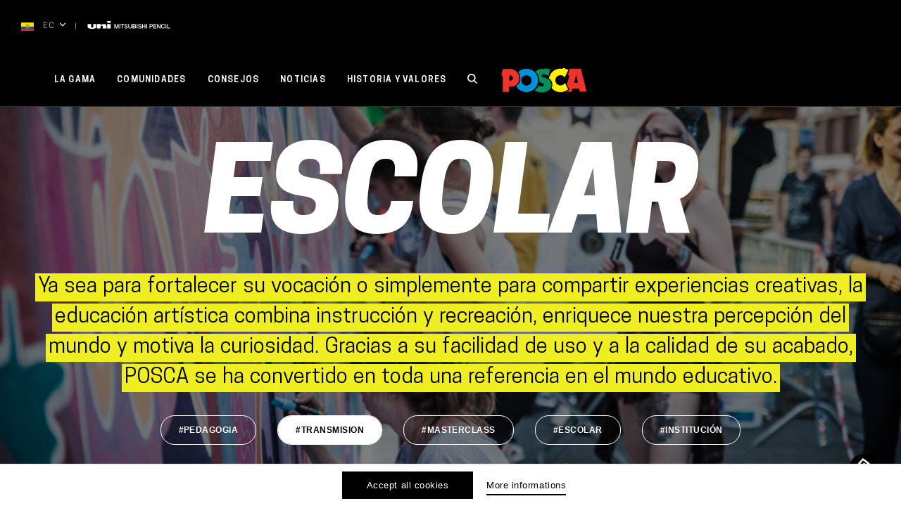

--- FILE ---
content_type: text/html; charset=UTF-8
request_url: https://www.posca.com/ec/communities/escolar-ec/?currenttag%5B%5D=transmision-ec
body_size: 24205
content:

	<!doctype html>
<!--[if lt IE 7]><html class="no-js ie ie6 lt-ie9 lt-ie8 lt-ie7" lang="ec-EC"> <![endif]-->
<!--[if IE 7]><html class="no-js ie ie7 lt-ie9 lt-ie8" lang="ec-EC"> <![endif]-->
<!--[if IE 8]><html class="no-js ie ie8 lt-ie9" lang="ec-EC"> <![endif]-->
<!--[if gt IE 8]><!--><html class="no-js" lang="ec-EC"> <!--<![endif]-->
<head>
    <meta charset="UTF-8" />
        <title>
                            Escolar - Posca - Posca
                    </title>
    <link rel="stylesheet" href="https://www.posca.com/wp-content/themes/posca/style.css" type="text/css" media="screen" />
    <meta http-equiv="Content-Type" content="text/html; charset=UTF-8" />
    <meta http-equiv="X-UA-Compatible" content="IE=edge">
    <meta name="viewport" content="width=device-width, initial-scale=1.0">
    <link rel="author" href="https://www.posca.com/wp-content/themes/posca/humans.txt" />
    <link rel="pingback" href="https://www.posca.com/xmlrpc.php" />
    <script type="text/javascript">
        (function(w, d, s, f) {
        w[f] = w[f] || {conf: function () { (w[f].data = w[f].data || []).push(arguments);}};
        var l = d.createElement(s), e = d.getElementsByTagName(s)[0];
        l.async = 1; l.src = 'https://ws.facil-iti.com/tag/faciliti-tag.min.js'; e.parentNode.insertBefore(l, e);
        }(window, document, 'script', 'FACIL_ITI'));
        FACIL_ITI.conf('userId', '52a6221b-9f1d-11e9-aa95-0242ac130002');
    </script>
    <!-- Google Tag Manager -->
				<script>(function(w,d,s,l,i){w[l]=w[l]||[];w[l].push({'gtm.start':
				new Date().getTime(),event:'gtm.js'});var f=d.getElementsByTagName(s)[0],
				j=d.createElement(s),dl=l!='dataLayer'?'&l='+l:'';j.async=true;j.src=
				'https://www.googletagmanager.com/gtm.js?id='+i+dl;f.parentNode.insertBefore(j,f);
				})(window,document,'script','dataLayer','GTM-WHLR42Q');</script>
				<!-- End Google Tag Manager —><link rel="alternate" hreflang="en" href="https://www.posca.com/en/communities/education-en/" />
<link rel="alternate" hreflang="fr" href="https://www.posca.com/fr/communities/educatif-fr/" />
<link rel="alternate" hreflang="fr-be" href="https://www.posca.com/be/communities/educatif-be/" />
<link rel="alternate" hreflang="nl-be" href="https://www.posca.com/be-nl/communities/onderwijs-be-nl/" />
<link rel="alternate" hreflang="en-uk" href="https://www.posca.com/en-uk/communities/education-en-uk/" />
<link rel="alternate" hreflang="es" href="https://www.posca.com/es/communities/escolar-es/" />
<link rel="alternate" hreflang="it" href="https://www.posca.com/it/communities/didattica-it/" />
<link rel="alternate" hreflang="nl" href="https://www.posca.com/nl/communities/onderwijs-nl/" />
<link rel="alternate" hreflang="de" href="https://www.posca.com/de/communities/bildung-de/" />
<link rel="alternate" hreflang="da" href="https://www.posca.com/da/communities/uddannelse-da/" />
<link rel="alternate" hreflang="pt" href="https://www.posca.com/pt-pt/communities/educacao-pt-pt/" />
<link rel="alternate" hreflang="sv" href="https://www.posca.com/sv/communities/pedagogik-sv/" />
<link rel="alternate" hreflang="home" href="https://www.posca.com/communities/education-en-uk-2/" />
<link rel="alternate" hreflang="arg" href="https://www.posca.com/arg/communities/escolar-arg/" />
<link rel="alternate" hreflang="br" href="https://www.posca.com/br/communities/educacao-br/" />
<link rel="alternate" hreflang="cl" href="https://www.posca.com/cl/communities/escolar-cl/" />
<link rel="alternate" hreflang="mx" href="https://www.posca.com/mx/communities/escolar-mx/" />
<link rel="alternate" hreflang="pe" href="https://www.posca.com/pe/communities/escolar-pe/" />
<link rel="alternate" hreflang="ec" href="https://www.posca.com/ec/communities/escolar-ec/" />
<link rel="alternate" hreflang="uy" href="https://www.posca.com/uy/communities/escolar-uy/" />
<link rel="alternate" hreflang="ch-it" href="https://www.posca.com/ch-it/communities/didattica-ch-it/" />
<link rel="alternate" hreflang="ch-de" href="https://www.posca.com/ch-de/communities/bildung-ch-de/" />
<link rel="alternate" hreflang="ch-fr" href="https://www.posca.com/ch-fr/communities/educatif-ch-fr/" />
<link rel="alternate" hreflang="sk" href="https://www.posca.com/sk/communities/vzdelanie/" />
<link rel="alternate" hreflang="cs" href="https://www.posca.com/cs/communities/education-en-cs/" />
<link rel="alternate" hreflang="x-default" href="https://www.posca.com/communities/education-en-uk-2/" />

	<!-- This site is optimized with the Yoast SEO plugin v21.5 - https://yoast.com/wordpress/plugins/seo/ -->
	<meta name="robots" content="index, follow, max-snippet:-1, max-image-preview:large, max-video-preview:-1" />
	<link rel="canonical" href="https://www.posca.com/ec/communities/escolar-ec/" />
	<meta property="og:locale" content="en_US" />
	<meta property="og:type" content="article" />
	<meta property="og:title" content="Escolar - Posca" />
	<meta property="og:description" content="Ya sea para fortalecer su vocación o simplemente para compartir experiencias creativas, la educación artística combina instrucción y recreación, enriquece nuestra percepción del mundo y motiva la curiosidad. Gracias a su facilidad de uso y a la calidad de su acabado, POSCA se ha convertido en toda una referencia en el mundo educativo." />
	<meta property="og:url" content="https://www.posca.com/ec/communities/escolar-ec/" />
	<meta property="og:site_name" content="Posca" />
	<meta name="twitter:card" content="summary_large_image" />
	<script type="application/ld+json" class="yoast-schema-graph">{"@context":"https://schema.org","@graph":[{"@type":"CollectionPage","@id":"https://www.posca.com/ec/communities/escolar-ec/","url":"https://www.posca.com/ec/communities/escolar-ec/","name":"Escolar - Posca","isPartOf":{"@id":"https://www.posca.com/#website"},"breadcrumb":{"@id":"https://www.posca.com/ec/communities/escolar-ec/#breadcrumb"},"inLanguage":"ec-EC"},{"@type":"BreadcrumbList","@id":"https://www.posca.com/ec/communities/escolar-ec/#breadcrumb","itemListElement":[{"@type":"ListItem","position":1,"name":"Home","item":"https://www.posca.com/uy/"},{"@type":"ListItem","position":2,"name":"Escolar"}]},{"@type":"WebSite","@id":"https://www.posca.com/#website","url":"https://www.posca.com/","name":"Posca","description":"Marqueur peinture tout support","potentialAction":[{"@type":"SearchAction","target":{"@type":"EntryPoint","urlTemplate":"https://www.posca.com/?s={search_term_string}"},"query-input":"required name=search_term_string"}],"inLanguage":"ec-EC"}]}</script>
	<!-- / Yoast SEO plugin. -->


<link rel='dns-prefetch' href='//www.google.com' />
<link rel='dns-prefetch' href='//s.w.org' />
<link rel="alternate" type="application/rss+xml" title="Posca &raquo; Escolar Category community Feed" href="https://www.posca.com/ec/communities/escolar-ec/feed/" />
<link rel='stylesheet' id='wp-block-library-css'  href='https://www.posca.com/wp-includes/css/dist/block-library/style.min.css' type='text/css' media='all' />
<link rel='stylesheet' id='clrz_cookie_notice-css'  href='https://www.posca.com/wp-content/plugins/clrz-cookie-notice/assets/css/clrz-cookie-notice.css' type='text/css' media='all' />
<link rel='stylesheet' id='clrz_posttype_import_export-css'  href='https://www.posca.com/wp-content/plugins/clrz-cookie-notice/assets/css/clrz-posttype-import-export.css' type='text/css' media='all' />
<link rel='stylesheet' id='contact-form-7-css'  href='https://www.posca.com/wp-content/plugins/contact-form-7/includes/css/styles.css?ver=5.6.4' type='text/css' media='all' />
<link rel='stylesheet' id='theme-css'  href='https://www.posca.com/wp-content/themes/posca/assets/dist/theme.css?ver=444139' type='text/css' media='all' />
<script type='text/javascript' id='wpml-cookie-js-extra'>
/* <![CDATA[ */
var wpml_cookies = {"wp-wpml_current_language":{"value":"ec","expires":1,"path":"\/"}};
var wpml_cookies = {"wp-wpml_current_language":{"value":"ec","expires":1,"path":"\/"}};
/* ]]> */
</script>
<script type='text/javascript' src='https://www.posca.com/wp-content/plugins/sitepress-multilingual-cms/res/js/cookies/language-cookie.js?ver=474000' id='wpml-cookie-js'></script>
<script type='text/javascript' id='clrz_cookie_notice-js-extra'>
/* <![CDATA[ */
var cookieArgs = {"cookiesNames":null,"cookieDuration":null,"cookieForceScroll":null};
/* ]]> */
</script>
<script type='text/javascript' src='https://www.posca.com/wp-content/plugins/clrz-cookie-notice/assets/dist/clrz-cookie-notice.js' id='clrz_cookie_notice-js'></script>
<script type='text/javascript' src='https://www.posca.com/wp-content/themes/posca/assets/dist/libs.js?ver=444139' id='libs-js'></script>
<link rel="https://api.w.org/" href="https://www.posca.com/ec/wp-json/" /><link rel="EditURI" type="application/rsd+xml" title="RSD" href="https://www.posca.com/xmlrpc.php?rsd" />
<link rel="wlwmanifest" type="application/wlwmanifest+xml" href="https://www.posca.com/wp-includes/wlwmanifest.xml" /> 
<meta name="generator" content="WPML ver:4.7.4 stt:77,68,69,72,75,9,12,38,79,1,71,4,3,66,23,27,78,73,74,42,45,10,2,51,82,81,83,76;" />
<script type="text/javascript">
	window._se_plugin_version = '8.1.9';
</script>
<link rel="icon" href="https://www.posca.com/wp-content/uploads/2019/11/cropped-favicon-50x50.png" sizes="32x32" />
<link rel="icon" href="https://www.posca.com/wp-content/uploads/2019/11/cropped-favicon.png" sizes="192x192" />
<link rel="apple-touch-icon" href="https://www.posca.com/wp-content/uploads/2019/11/cropped-favicon.png" />
<meta name="msapplication-TileImage" content="https://www.posca.com/wp-content/uploads/2019/11/cropped-favicon.png" />


    					</head>

<svg style="position: absolute; width: 0; height: 0; overflow: hidden;" version="1.1" xmlns="http://www.w3.org/2000/svg" xmlns:xlink="http://www.w3.org/1999/xlink">
    <defs>
        <symbol id="icon-pinterest" viewBox="0 0 24 24">
            <title>Pinterest</title>
            <path d="M20.602 3.586C18.367 1.258 15.499.062 12 0 8.75.031 5.954 1.19 3.61 3.471 1.265 5.751.062 8.595 0 12.001c0 2.374.641 4.539 1.92 6.493 1.279 1.954 3.031 3.444 5.249 4.476v-1.313c.031-.593.187-1.452.468-2.578s.454-1.798.516-2.016c.187-.842.454-1.968.797-3.375-.187-.343-.329-.967-.422-1.875.031-.78.233-1.479.61-2.086.377-.607.953-.96 1.735-1.054 1.001.031 1.548.641 1.642 1.829-.031.499-.204 1.248-.516 2.249-.312 1.001-.499 1.673-.562 2.016-.158.593-.041 1.116.35 1.57.391.454.9.696 1.524.727 1.061-.031 1.982-.655 2.765-1.875a8.36 8.36 0 0 0 .914-2.508c.173-.891.17-1.819 0-2.789-.17-.97-.554-1.798-1.147-2.484-1.092-.936-2.414-1.359-3.96-1.265a6.527 6.527 0 0 0-4.054 1.689c-.749.811-1.234 1.805-1.452 2.976-.221 1.171 0 2.287.655 3.351.094.156.156.266.187.329.031.156-.017.454-.142.89-.125.437-.25.687-.374.749-.094.062-.218.062-.374 0-.624-.281-1.126-.689-1.5-1.219s-.61-1.133-.703-1.805a9.95 9.95 0 0 1-.07-2.062c.048-.703.18-1.416.398-2.134.845-1.937 2.345-3.305 4.5-4.102s4.375-.867 6.655-.211c1.812.782 3.07 2.055 3.773 3.821.703 1.764.773 3.68.211 5.741-.624 1.968-1.75 3.42-3.374 4.359-1.562.78-3.046.842-4.452.187-.533-.314-.907-.658-1.126-1.032a45.71 45.71 0 0 0-.422 1.642c-.377 1.469-.689 2.47-.938 3-.218.437-.437.828-.655 1.171C9.751 23.827 10.874 24 12 24c3.25-.031 6.046-1.195 8.39-3.49 2.345-2.297 3.547-5.134 3.61-8.509-.031-3.281-1.164-6.087-3.398-8.415z"/>
        </symbol>
        <symbol id="icon-twitter" viewBox="0 0 24 24">
            <title>Twitter</title>
            <path d="M24 4.557c-.883.392-1.832.656-2.828.775 1.017-.609 1.798-1.574 2.165-2.724-.951.564-2.005.974-3.127 1.195-.897-.957-2.178-1.555-3.594-1.555-3.179 0-5.515 2.966-4.797 6.045-4.091-.205-7.719-2.165-10.148-5.144-1.29 2.213-.669 5.108 1.523 6.574-.806-.026-1.566-.247-2.229-.616-.054 2.281 1.581 4.415 3.949 4.89-.693.188-1.452.232-2.224.084.626 1.956 2.444 3.379 4.6 3.419-2.07 1.623-4.678 2.348-7.29 2.04 2.179 1.397 4.768 2.212 7.548 2.212 9.142 0 14.307-7.721 13.995-14.646.962-.695 1.797-1.562 2.457-2.549z"/>
        </symbol>
        <symbol id="icon-youtube" viewBox="0 0 24 24">
            <title>Youtube</title>
            <path d="M19.615 3.184c-3.604-.246-11.631-.245-15.23 0-3.897.266-4.356 2.62-4.385 8.816.029 6.185.484 8.549 4.385 8.816 3.6.245 11.626.246 15.23 0 3.897-.266 4.356-2.62 4.385-8.816-.029-6.185-.484-8.549-4.385-8.816zm-10.615 12.816v-8l8 3.993-8 4.007z"/>
        </symbol>
        <symbol id="icon-facebook" viewBox="0 0 24 24">
            <title>Facebook</title>
            <path d="M18.75 4.499h-3c-.451 0-1.501.708-1.501 1.5V9h4.501v4.5h-4.5V24H9.749V13.5H5.25V9h4.499V5.999C9.749 2.692 12.691 0 15.843 0h2.907v4.499z"/>
        </symbol>
        <symbol id="icon-facebook-alt" viewBox="0 0 24 24">
            <title>Facebook Alt</title>
            <path d="M22.675 0h-21.35c-.732 0-1.325.593-1.325 1.325v21.351c0 .731.593 1.324 1.325 1.324h11.495v-9.294h-3.128v-3.622h3.128v-2.671c0-3.1 1.893-4.788 4.659-4.788 1.325 0 2.463.099 2.795.143v3.24l-1.918.001c-1.504 0-1.795.715-1.795 1.763v2.313h3.587l-.467 3.622h-3.12v9.293h6.116c.73 0 1.323-.593 1.323-1.325v-21.35c0-.732-.593-1.325-1.325-1.325z"/>
        </symbol>
        <symbol id="icon-instagram" viewBox="0 0 24 24">
            <title>Instagram</title>
            <path d="M12 2.163c3.204 0 3.584.012 4.85.07 3.252.148 4.771 1.691 4.919 4.919.058 1.265.069 1.645.069 4.849 0 3.205-.012 3.584-.069 4.849-.149 3.225-1.664 4.771-4.919 4.919-1.266.058-1.644.07-4.85.07-3.204 0-3.584-.012-4.849-.07-3.26-.149-4.771-1.699-4.919-4.92-.058-1.265-.07-1.644-.07-4.849 0-3.204.013-3.583.07-4.849.149-3.227 1.664-4.771 4.919-4.919 1.266-.057 1.645-.069 4.849-.069zm0-2.163c-3.259 0-3.667.014-4.947.072-4.358.2-6.78 2.618-6.98 6.98-.059 1.281-.073 1.689-.073 4.948 0 3.259.014 3.668.072 4.948.2 4.358 2.618 6.78 6.98 6.98 1.281.058 1.689.072 4.948.072 3.259 0 3.668-.014 4.948-.072 4.354-.2 6.782-2.618 6.979-6.98.059-1.28.073-1.689.073-4.948 0-3.259-.014-3.667-.072-4.947-.196-4.354-2.617-6.78-6.979-6.98-1.281-.059-1.69-.073-4.949-.073zm0 5.838c-3.403 0-6.162 2.759-6.162 6.162s2.759 6.163 6.162 6.163 6.162-2.759 6.162-6.163c0-3.403-2.759-6.162-6.162-6.162zm0 10.162c-2.209 0-4-1.79-4-4 0-2.209 1.791-4 4-4s4 1.791 4 4c0 2.21-1.791 4-4 4zm6.406-11.845c-.796 0-1.441.645-1.441 1.44s.645 1.44 1.441 1.44c.795 0 1.439-.645 1.439-1.44s-.644-1.44-1.439-1.44z"/>
        </symbol>
        <symbol id="icon-mail" viewBox="0 0 24 24">
            <title>Mail</title>
            <path d="M24 18.52H0V8.643l12 5.354 12-5.354v9.877zm0-11.625V5.48H0v1.415l12 5.327 12-5.327z"/>
        </symbol>
        <symbol id="icon-rs" viewBox="0 0 24 24">
            <title>RS</title>
            <path d="M16 12a3.997 3.997 0 0 0-3.322 1.776L7.73 11.211c.172-.446.27-.928.27-1.434 0-.463-.083-.907-.229-1.322l4.845-2.333A3.996 3.996 0 0 0 16 8c2.206 0 4-1.795 4-4 0-2.206-1.794-4-4-4-2.205 0-4 1.794-4 4 0 .463.084.908.229 1.322L7.384 7.655A3.996 3.996 0 0 0 4 5.777c-2.205 0-4 1.795-4 4a4.006 4.006 0 0 0 4 4.001 4 4 0 0 0 3.323-1.777l4.947 2.565c-.172.446-.27.928-.27 1.434 0 2.205 1.795 4 4 4 2.206 0 4-1.795 4-4 0-2.206-1.794-4-4-4zM16 .888A3.115 3.115 0 0 1 19.111 4 3.114 3.114 0 0 1 16 7.111 3.115 3.115 0 0 1 12.889 4 3.115 3.115 0 0 1 16 .888zM4 12.889A3.115 3.115 0 0 1 .889 9.777 3.114 3.114 0 0 1 4 6.667a3.114 3.114 0 0 1 3.111 3.11A3.115 3.115 0 0 1 4 12.889zm12 6.222c-1.715 0-3.111-1.395-3.111-3.111s1.396-3.111 3.111-3.111c1.716 0 3.111 1.395 3.111 3.111S17.716 19.111 16 19.111z"/>
        </symbol>
        <symbol id="icon-cross" viewBox="0 0 24 24">
            <title>Close</title>
            <path d="M24 21.6L21.6 24 12 14.4 2.4 24 0 21.6 9.6 12 0 2.4 2.4 0 12 9.6 21.6 0 24 2.4 14.4 12l9.6 9.6z"/>
        </symbol>
        <symbol id="arrow-right" viewBox="0 0 14 7.8">
            <title>Arrow Right</title>
            <path d="M14,3.9L9.3,7.8V4.3H0V3.5h9.3V0L14,3.9z"/>
        </symbol>
        <symbol id="small-arrow-right" viewBox="0 0 13 13">
            <title>Small Arrow Right</title>
            <path d="M10.8,6.5L4.3,0L2.7,1.6l4.9,4.9l-4.9,4.9L4.3,13L10.8,6.5z"/>
        </symbol>
        <symbol id="small-arrow-left" viewBox="0 0 13 13">
            <title>Small Arrow Left</title>
            <path d="M2.7,6.5L9.2,13l1.6-1.6L5.9,6.5l4.9-4.9L9.2,0L2.7,6.5z"/>
        </symbol>
        <symbol id="arrow-left" viewBox="0 0 14 7.8">
            <title>Arrow Left</title>
            <path d="M0,3.9L4.7,0v3.5H14v0.9H4.7v3.5L0,3.9z"/>
        </symbol>
        <symbol id="carret-down" viewBox="0 0 14 14">
            <title>Carret down</title>
            <path  d="M7 11.388a.959.959 0 0 1-.708-.324L.293 4.481a1.168 1.168 0 0 1 0-1.548.94.94 0 0 1 1.414 0L7 8.739l5.293-5.807a.94.94 0 0 1 1.414 0 1.168 1.168 0 0 1 0 1.548l-5.999 6.583a.956.956 0 0 1-.708.325z"/>
        </symbol>
        <symbol id="carret-left" viewBox="0 0 14 14">
            <title>Carret Left</title>
            <path d="M2.612 7a.96.96 0 0 1 .324-.708L9.519.293a1.168 1.168 0 0 1 1.548 0 .94.94 0 0 1 0 1.414L5.261 7l5.807 5.293a.94.94 0 0 1 0 1.414 1.168 1.168 0 0 1-1.548 0L2.937 7.708A.957.957 0 0 1 2.612 7z"/>
        </symbol>
        <symbol id="carret-right" viewBox="0 0 16 16">
            <title>Carret Right</title>
            <path d="M11.389 7a.96.96 0 0 1-.324.708l-6.583 5.999a1.168 1.168 0 0 1-1.548 0 .94.94 0 0 1 0-1.414L8.74 7 2.933 1.707a.94.94 0 0 1 0-1.414 1.168 1.168 0 0 1 1.548 0l6.583 5.999a.96.96 0 0 1 .325.708z"/>
        </symbol>
        <symbol id="uni-logo" viewBox="0 0 117 11">
            <path d="M112.956 10.441V4.312h1.036v5.202H117v.927h-4.044zm-2.3-6.129h1.035v6.129h-1.035V4.312zm-3.464 5.399c.92 0 1.425-.711 1.507-1.604h1.012c-.084 1.467-1.086 2.48-2.519 2.48-1.773 0-2.833-1.459-2.833-3.21s1.06-3.21 2.833-3.21c1.334.008 2.386.772 2.51 2.095h-1.035c-.173-.705-.614-1.22-1.475-1.22-1.267 0-1.797 1.159-1.797 2.335s.53 2.334 1.797 2.334zm-7.529-3.775h-.024v4.505h-.987V4.312h1.094l2.7 4.515h.016V4.312h.987v6.129h-1.094l-2.692-4.505zm-6.188-1.624h4.258v.928H94.51v1.604h2.983v.877H94.51v1.793h3.281v.927h-4.316V4.312zM90.56 8.089h-1.574v2.352h-1.035V4.312h2.609c1.689 0 2.013 1.133 2.013 1.897 0 .755-.324 1.889-2.013 1.88zm-.041-2.901h-1.533v2.026h1.516c.464 0 1.035-.241 1.035-1.013 0-.807-.471-1.013-1.018-1.013zm-7.173-.876h1.034v6.129h-1.034V4.312zm-2.278 3.365h-2.693v2.764H77.34V4.312h1.035V6.75h2.693V4.312h1.036v6.129h-1.036V7.677zm-5.758-.575c.78.24 1.152.926 1.152 1.562 0 1.373-1.176 1.923-2.353 1.923-1.35 0-2.444-.669-2.468-2.189h1.035c0 .944.672 1.313 1.5 1.313.911 0 1.25-.463 1.25-.925 0-.474-.248-.661-.489-.758-.414-.162-.951-.273-1.763-.505-1.011-.284-1.308-.919-1.308-1.553 0-1.228 1.092-1.803 2.161-1.803 1.234 0 2.27.678 2.27 1.956h-1.036c-.05-.789-.563-1.081-1.275-1.081-.481 0-1.086.18-1.086.798 0 .43.281.67.704.79.091.026 1.4.378 1.706.472zm-5.615-2.79h1.035v6.129h-1.035V4.312zm-.936 4.42c0 .963-.646 1.709-2.179 1.709h-2.717V4.312h2.875c1.059 0 1.756.498 1.756 1.519 0 .619-.307 1.065-.846 1.305v.017c.721.164 1.111.747 1.111 1.579zm-2.17-3.544h-1.69v1.69h1.69c.496 0 .87-.3.87-.849 0-.618-.308-.841-.87-.841zm.14 2.463h-1.83v1.916h1.83c.63 0 .995-.353.995-.971 0-.601-.365-.945-.995-.945zm-6.486 2.936c-1.457 0-2.426-.781-2.426-2.352V4.312h1.034v3.572c0 .824.051 1.776 1.392 1.776 1.343 0 1.392-.952 1.392-1.776V4.312h1.036v3.923c0 1.571-.969 2.352-2.428 2.352zm-4.415-3.485c.78.24 1.153.926 1.153 1.562 0 1.373-1.177 1.923-2.353 1.923-1.351 0-2.444-.669-2.468-2.189h1.035c0 .944.671 1.313 1.499 1.313.911 0 1.251-.463 1.251-.925 0-.474-.249-.661-.489-.758-.414-.162-.952-.273-1.765-.505-1.009-.284-1.308-.919-1.308-1.553 0-1.228 1.093-1.803 2.162-1.803 1.234 0 2.269.678 2.269 1.956h-1.035c-.05-.789-.563-1.081-1.275-1.081-.481 0-1.087.18-1.087.798 0 .43.283.67.705.79.092.026 1.401.378 1.706.472zm-5.853 3.339H48.94V5.24h-1.872v-.928h4.788v.928h-1.881v5.201zM45.27 4.312h1.035v6.129H45.27V4.312zm-2.229 1.399h-.016l-1.64 4.73h-.853l-1.64-4.73h-.017v4.73h-.985V4.312h1.457l1.632 4.799h.016l1.591-4.799h1.441v6.129h-.986v-4.73zM27.75 4.256h5.111v6.366H27.75V4.256zm0-4.255h5.111v2.537H27.75V.001zm-6.202 7.993c0-1.183-.604-1.346-1.655-1.183-.911.141-1.538.655-1.538.655v3.156h-5.112V4.256h5.112v1.348c1.568-.696 3.417-1.447 4.984-1.447 2.028 0 3.353 1.161 3.353 2.828v3.637h-5.144V7.994zM6.46 10.999C1.24 10.999 0 9.505 0 7.612V4.256h4.992v4.008c0 .766.715 1.084 1.599 1.084.603 0 1.46-.228 1.46-.976V4.256h4.135V8.2c0 1.946-2.223 2.799-5.726 2.799z"/>
        </symbol>
        <symbol id="logo" viewBox="0 0 71.6 20.5">
            <path d="M7.2,1h-6L0,6.5h0.4h0.8v5.9v7.8h5.2v-4.3c0,0,8.7,1,8.7-7.4C15.1,4.7,11.8,1,7.2,1 M7.5,10.8
				c-0.3,0-0.6-0.1-0.9-0.2V6.7c0.3-0.1,0.6-0.2,0.9-0.2c1.2,0,2.2,1,2.2,2.2C9.7,9.8,8.7,10.8,7.5,10.8"/>
            <path d="M21.1,0.7c-2.7,0-5.1,1.1-6.9,2.8C15.3,5,16,6.7,16,8.4c0,2.6-0.8,4.7-2.4,6.1
				c-0.3,0.3-0.7,0.6-1.1,0.8c1.7,3,4.9,5,8.6,5c5.4,0,9.8-4.4,9.8-9.8S26.5,0.7,21.1,0.7 M21.1,14.9c-2.4,0-4.3-1.9-4.3-4.3
				s1.9-4.3,4.3-4.3c2.4,0,4.3,1.9,4.3,4.3S23.4,14.9,21.1,14.9"/>
            <path d="M56.1,17.9c-1.7,1.5-4,2.4-6.5,2.4c-3,0-5.7-1.3-7.5-3.5c0.4-0.8,0.7-1.7,0.7-2.7
				c0-2.6-1.4-4.3-2.9-5.3c0.8-4.7,4.8-8.2,9.7-8.2c0.6,0,1.2,0.1,1.8,0.2L51.8,0l4.3,1.8l-3,6.3c-0.8-1.1-2.1-1.9-3.6-1.9
				c-2.4,0-4.3,1.9-4.3,4.3c0,2.4,1.9,4.3,4.3,4.3c1.6,0,3-0.9,3.7-2.1L56.1,17.9z"/>
            <path d="M66.6,0.7h-9.3l-1.6,5.5h1.5L54.9,14l1.9,3.6l0.3,0.6l-0.5,0.4c-0.7,0.6-1.4,1.1-2.3,1.5H59l0.7-2.6
				h5.7l0.5,2.6h5.7L66.6,0.7z M60.9,12.5l1.7-6.7l1.6,6.7H60.9z"/>
            <path d="M36.1,8.2c-1.2-0.2-2.4-0.8-2.4-1.5c0-0.7,0.5-1.3,1.2-1.3c1.6,0,3,0.2,4.5,1.4L41,1l-4.7-0.8L36.1,1
				c-3.8-0.9-6.2,0.7-7.5,2.1c0.1,0.1,0.1,0.1,0.2,0.2c1.8,1.8,3,4.4,3,7.3c0,0.4,0,0.7-0.1,1.1c0.8,0.2,3.2,1,3.8,1.7
				c0.6,0.8-0.1,2.2-1.7,2c-0.9-0.1-1.9-0.4-2.7-0.8c-0.7,1.7-1.8,3.1-3.2,4.1c1.5,1.1,3.6,1.8,5.9,1.8c4.5,0,8.2-2.8,8.2-6.3
				C41.9,9.6,36.9,8.4,36.1,8.2"/>
        </symbol>
        <symbol id="logo-colored" viewBox="0 0 76.6 25.1">
            <path d="M70.6,1.3H58.3L58.1,2l-4.7-2l-0.7,1.3c-0.2,0-0.4,0-0.6,0c-2.4,0-4.5,0.7-6.4,1.9L46,2l-8.9-1.5L37,1.3
				c-2.5-0.1-4.7,0.6-6.6,2.2c-1.9-1.4-4.3-2.2-6.9-2.2c-2.7,0-5.3,0.9-7.4,2.6c-1.8-1.5-4-2.4-6.5-2.4H2.1L0,11h1.7v13.7h9.2v-4.3
				c0.8-0.1,1.9-0.2,2.9-0.6c2.2,3.2,5.8,5.2,9.7,5.2c2.2,0,4.3-0.6,6.1-1.7c1.8,1.2,4.2,1.9,6.5,1.9c3.2,0,6.1-1.2,8-3.2
				c2.2,1.9,5,3,7.9,3c1,0,1.9-0.1,2.8-0.4H63l0.7-2.6h2.5l0.5,2.6h9.9L70.6,1.3z"/>
            <path style="fill:#ec332d;" d="M9.7,3.5h-6L2.5,9h0.4h0.8v5.9v7.8h5.2v-4.3c0,0,8.7,1,8.7-7.4C17.6,7.2,14.3,3.5,9.7,3.5 M10,13.3
				c-0.3,0-0.6-0.1-0.9-0.2V9.2C9.4,9.1,9.7,9,10,9c1.2,0,2.2,1,2.2,2.2C12.2,12.4,11.2,13.3,10,13.3"/>
            <path style="fill:#0090d5;" d="M23.5,3.3c-2.7,0-5.1,1.1-6.9,2.8c1.1,1.4,1.8,3.2,1.8,4.9c0,2.6-0.8,4.7-2.4,6.1
				c-0.3,0.3-0.7,0.6-1.1,0.8c1.7,3,4.9,5,8.6,5c5.4,0,9.8-4.4,9.8-9.8S29,3.3,23.5,3.3 M23.5,17.4c-2.4,0-4.3-1.9-4.3-4.3
				s1.9-4.3,4.3-4.3c2.4,0,4.3,1.9,4.3,4.3S25.9,17.4,23.5,17.4"/>
            <path style="fill:#fff000;" d="M58.5,20.5c-1.7,1.5-4,2.4-6.5,2.4c-3,0-5.7-1.3-7.5-3.5c0.4-0.8,0.7-1.7,0.7-2.7
				c0-2.6-1.4-4.3-2.9-5.3c0.8-4.7,4.8-8.2,9.7-8.2c0.6,0,1.2,0.1,1.8,0.2l0.5-0.9l4.3,1.8l-3,6.3c-0.8-1.1-2.1-1.9-3.6-1.9
				c-2.4,0-4.3,1.9-4.3,4.3c0,2.4,1.9,4.3,4.3,4.3c1.6,0,3-0.9,3.7-2.1L58.5,20.5z"/>
            <path style="fill:#ec332d;" d="M69.1,3.3h-9.3l-1.6,5.5h1.5l-2.4,7.7l1.9,3.6l0.3,0.6l-0.5,0.4c-0.7,0.6-1.4,1.1-2.3,1.5h4.6
				l0.7-2.6h5.7l0.5,2.6h5.7L69.1,3.3z M63.4,15.1l1.7-6.7l1.6,6.7H63.4z"/>
            <path style="fill:#00915d;" d="M38.6,10.8c-1.2-0.2-2.4-0.8-2.4-1.5c0-0.7,0.5-1.3,1.2-1.3c1.6,0,3,0.2,4.5,1.4l1.6-5.7l-4.7-0.8
				l-0.2,0.8c-3.8-0.9-6.2,0.7-7.5,2.1c0.1,0.1,0.1,0.1,0.2,0.2c1.8,1.8,3,4.4,3,7.3c0,0.4,0,0.7-0.1,1.1c0.8,0.2,3.2,1,3.8,1.7
				c0.6,0.8-0.1,2.2-1.7,2c-0.9-0.1-1.9-0.4-2.7-0.8c-0.7,1.7-1.8,3.1-3.2,4.1c1.5,1.1,3.6,1.8,5.9,1.8c4.5,0,8.2-2.8,8.2-6.3
				C44.4,12.2,39.4,10.9,38.6,10.8"/>
        </symbol>
        <symbol id="icon-search" viewBox="0 0 14 14">
            <title>Search</title>
            <path d="M13.7,12.5l-3.2-3.2C12.2,7,12,3.8,10,1.7C8.9,0.6,7.4,0,5.8,0c-1.6,0-3,0.6-4.1,1.7C0.6,2.8,0,4.3,0,5.8 c0,1.6,0.6,3,1.7,4.1c1.1,1.1,2.6,1.7,4.1,1.7c1.3,0,2.5-0.4,3.5-1.1l3.2,3.2c0.2,0.2,0.4,0.3,0.6,0.3s0.4-0.1,0.6-0.3 c0.2-0.2,0.3-0.4,0.3-0.6S13.9,12.7,13.7,12.5z M5.8,1.7c1.1,0,2.1,0.4,2.9,1.2c0.8,0.8,1.2,1.8,1.2,2.9S9.5,8,8.7,8.7 C8,9.5,6.9,9.9,5.8,9.9c-1.1,0-2.1-0.4-2.9-1.2C2.2,8,1.7,6.9,1.7,5.8c0-1.1,0.4-2.1,1.2-2.9C3.7,2.2,4.7,1.7,5.8,1.7z"/>
        </symbol>
        <symbol id="icon-burger" viewBox="0 0 26 16">
            <title>Burger</title>
            <path  d="M0 16v-2h26v2H0zm0-9h26v2H0V7zm0-7h26v2H0V0z"/>
        </symbol>
        <symbol id="icon-color" viewBox="0 0 171 139">
            <title>color</title>
            <path d="M56.1,15.8c0.6,1.2,1.7,0.7,2,1.5c0.5,1.5-1.8-1.5,0.6-1.6c1.8,1.9,5.4,0.3,5.6,2.8c0,0.4,0.7-0.9,0.9-0.6
			c1.5,2.3-0.8-2.3,0.7,0c1.7-0.5,1.7-0.5,2.9-3.2c0.1,0.8,0.2,1.1,0.3,1.5c0.2-0.5,0.4-1,0.7-1.6c1.8,0.6,0.5,1.9,1.5,2.8
			c1.2-1.2-0.5-3.2,2.6-4.1c0.1,0.6,0.2,1.2,0.4,1.9c0.3-0.1,0.6-0.2,0.9-0.3c0.4-0.8,0.7-1.6,1.2-2.5c0.6,0.1,1.1,0.3,1.7,0.4
			c0.6-3.4,4.8-2.9,7.5-4c0.6,0.3,1.1,0.6,1.9,1.1C88,8.2,90.3,9.6,91,8c0.3,0.3,0.9,1.6,1.4,2.1c0.6-2.4,0,0,2-2.1
			c0,1.5,1.4,1.5,2.2,2.3c0.1-0.4,0.1,1.5,0.1,1.3c0-1-0.7-2.4,2-1.7c0.5,0.1,1.4-0.5,2.2-0.9c0-1,0-2,0.1-3c1.1,1.6,1.8-1.6,2.1,0.3
			c0.1,0.5,0.8,0.3,1.1,0.5c1,0.4,1.7,1.2,2.8,1.9c-0.1-2-1.1-2.1,0.7-3.8c0.5,0.9,1.2,0,1.7,1c0.1,0,0.2,0,0.3,0
			c0.2-2.8,3.3-1.1,3.5-4.3c1,0.6,0.7,0.4,1.3,0.7c1.4-0.3,2.7-0.7,4.2-1.1c0.1-0.9,0.9,0.2,1-1c1.7,0.9,0.9,0.3,1.6,1.3
			c2.2-0.6,3.1,0.9,4.6,1.8c0.3-0.7,0.2-0.3,0.6-1.3c0.6,0.7,1.5,0.3,1.8,0.8c0.4,0.8,0.9,1.4,2,1.6c2,0.4,2.5,1.7,3.1,2.9
			c0.8,1.4,1.1,3,2.5,4.3c0.7,0.6,0.6,1.8,0.8,2.8c0.8,0.1,1.6,0.1,2.1,0.4c0.6,0.4,0.9,1.1,1.1,1.7c1.2,3.3,2.2,6.6,3.6,9.9
			c2.6,5.7,3.4,11.6,5.2,17.4c2,6.2,3.2,12.5,5.7,18.6c0.9,2.1,1,4.3,1.8,6.4c0.9,2.9,2.1,5.7,3.2,8.5c0.6,1.6,1,3.2,1.7,4.7
			c0.6,1.4,1.4,2.8,1.9,4.2c1.3,3.3,2.4,6.6,3.8,9.9c0.9,2.1,1.9,4.2,3,6.3c1.1,2.1-0.2,4-0.9,6c0,0.2-0.4,0.2-0.9,0.4
			c-0.5-0.4-1-0.8-1.6-1.3c-0.1,0.7-0.3,1.2-0.4,1.9c-3.2-0.1-4.8,3.1-8.4,2.1c0,0.4,0,0.7-0.1,1.3c-0.7-0.2-1.2-0.4-1.6-0.5
			c-2,2.5-4.8,4.3-8.6,4.6c-1.6,0.1-2.7,0.7-3.9,1.1c-1.7,0.5-3.1,1.4-4.7,2c-0.4,0.2-0.9,0.1-1.3,0.2c-1,0.1-2.1,0.2-3,0.5
			c-1.4,0.4-2.7,1-4.1,1.4c-0.5,0.1-1.4,0.2-1.6,0c-1-0.8-1.3,0.1-1.8,0.3c-0.5,0.2-3.3,0.9-3.9,1c-1.2,0.2-3-0.7-3.4,1.1
			c-1.8,0.3-3.7,0.6-5.8,1c-0.9-1.9-1.9-3.8-4.4-4.9c-0.1,0.4-0.3,0.8-0.5,1.3c-1-0.4-1.9-0.7-3-1.1c-1.7,1.3-3.8,1.7-6.2,1.2
			c-0.9-0.2-1.5,0.2-2.3,0.6c-1.6,0.8-3.2,1.9-5.5,1.6c-0.5-0.8-1-1.6-1.5-2.4c-2.8,0.8-5,2.5-8.1,2.1c-0.2,0-0.4,0-0.5,0.1
			c-0.9,1-1.9,1.5-3.7,1.2c-0.5-0.1-2.4,0-2.3,1.5c0,0.3-1.4,0.6-2.1,1c-0.5,0.2-0.9,0.5-1.6,0.9c-0.4-0.1-1.1-0.3-1.8-0.5
			c-0.7,0.3,0.4,1.5-1.2,1.2c-0.2,0-0.6,0.1-0.8,0.3c-1.2,1.1-3.2,1.1-4.7,1.8c-1.6,0.7-3.3,1.3-5,1.8c-1,0.3-2.2,0.4-3.6,0.6
			c-0.1,0.3-0.4,0.8-0.8,1.5c-0.4,0.1-1,0.3-1.5,0.3c-2.6-0.4-4.7,0.6-6.6,1.7c-2,1.1-4.3,0.3-6.3,0.9c-0.3,0.1-1-0.6-1.7-1
			c0,0.5-0.1,0.9-0.1,1.5c-2.2-0.1-3.9-0.8-4.9-2.2c-1.6-2.4-3.1-4.8-4.5-7.2c-1.6-3-3.2-6.1-4.5-9.2c-1-2.1-1.6-4.4-2.4-6.5
			c-0.3-0.8-0.8-1.5-1.4-2.5c-1.4,0.9-21.6-70.6-19.9-69.9c0.4,0.9,1.2,0.8,1.7,0.8C3.7,41.8,4.8,40.6,6,41c1.3,0.5,0-2.4,1.3-2
			c0,0.5,0,1-0.1,1.8c0.7-0.6,1.1-1,1.7-1.5C9.1,40,9,39.7,9.1,40.4c0.7-0.5,0.7-2.1,0.6-1.6c0.1-0.5,1-1,1.7-0.3
			c0.2-1.3,1.3,0.6,1.2-0.3c-0.2-2.9,1,1.1,0.7-1.8c0-0.4,0.1-0.8,0.4-1.3c0.4,1.3,1.2,0,1.6,1.3c-0.1-2.6,0.9-2.1,2.5-4.2
			c0.4,0.1,0.9,0.2,1.3,0.3c1.4-1.8,1-2.5,4.2-3.3c0.4,0.3,0.8,0.6,1.2,0.9c0.4-1.5,0.5-1.8,0.8-3.3c1.1,0.3,2.3-0.5,3.6-0.2
			c0.3-1.7,0.4,0.2,0.7-1.7c0.2,0,0.4,0,0.6,0c0.1,0.6,0.2,1.2,0.4,1.8c0.3,0.9-0.1-1.7,2-1.6c0.2,0,0.5,0.9,0.6,1.4
			c0.3,1,0.6-0.4,1,0.6c1.1-1.2,0,0,0.2-0.7c1.1-1.1,1.4-3.6,2.2-4.3c0.3,0.4,0.6,0.8,1.2,1.5c0-2.6,1.9-0.6,0.9-2.8
			c1.6,3.7,2.1-0.6,3.2-0.6c0.9-0.3,0.4-2.1,2.7-1.3c0.3,0.5,0.8,1.2,1.4,1.9c2.1-0.1,1.2-1.8,2.5-2.5c0.4,0.7,0.8,1.2,1.2,1.8
			c0.1,0,0.3,0,0.4,0c0.1-1.1,0.1-0.8,0.2-2.1c1,0.2,1.7-0.9,2.4-0.8c1-0.5,1.4-1.9,3.2-1.3C56.1,15.8,55.6,16.7,56.1,15.8z"/>
        </symbol>

        <symbol id="icon-star" viewBox="0 0 14 14">
            <title>Star</title>
            <path stroke-linecap="round" stroke-linejoin="round" stroke-miterlimit="10" d="M7 10.84l-4.079 2.4.959-4.56L.52 5.56l4.56-.48L7 .761 8.92 5.08l4.559.48-3.36 3.12.96 4.559L7 10.84z"/>
        </symbol>

        <symbol id="icon-store" viewBox="0 0 16 16">
            <title>Store</title>
            <path stroke-linecap="round" stroke-linejoin="round" stroke-miterlimit="10" d="M13.491 6.195l1.886 1.822a.062.062 0 0 1-.043.107h-1.842v6.989H9.997V10.62H6.003v4.493H2.509V8.125H.667a.064.064 0 0 1-.063-.062c0-.017.007-.033.019-.045L8 .887l3.245 3.137v-1.39h2.246v3.561z"/>
        </symbol>
        <!-- PLOTS -->
        <symbol id="pin" viewBox="0 0 18.5 16" xml:space="preserve">
            <title>Pin</title>
            <path d="M5.4,2.8c2.1-2,4.2-3.3,4.8-2.7c0.3,0.3,0.1,1.1-0.5,2L14,6.4c1.5-0.9,2.7-1.3,3.1-0.8c0.7,0.7-0.5,3.1-2.7,5.4l4,4.5
				L18.1,16l-4.6-4c-2.3,2.1-4.5,3.2-5.3,2.5c-0.5-0.5-0.1-1.6,0.8-3L4.5,7.1C3.6,7.6,2.9,7.8,2.7,7.5C2.1,7,3.3,4.9,5.4,2.8z M8.9,4.2
				l3.4,3.3c0.2,0.2,0.5,0.2,0.7,0c0.2-0.2,0.2-0.5,0-0.7L9.6,3.5c-0.2-0.2-0.5-0.2-0.7,0C8.7,3.7,8.7,4,8.9,4.2z"/>
		</symbol>
    </defs>





    <!-- Underline menu -->
    <pattern id="menu-underline-picture" patternUnits="userSpaceOnUse" width="196" height="54">
        <image width="73" height="3" xlink:href="https://www.posca.com/wp-content/themes/posca/assets/images/plots/underline_menu.jpg"></image>
    </pattern>
    <symbol id="menu-underline" viewBox="0 0 73 3" xml:space="preserve">
		<line fill="none" stroke="url(#menu-underline-picture)" style="stroke-width:11;stroke-miterlimit:10" x1="0" y1="1.5" x2="73.5" y2="1.5"/>
	</symbol>

    <!-- Underline -->
    <pattern id="underline_1" patternUnits="userSpaceOnUse" width="196" height="54">
        <image width="116" height="18" xlink:href="https://www.posca.com/wp-content/themes/posca/assets/images/plots/underline.jpg"></image>
    </pattern>
    <symbol id="underline" viewBox="0 0 118 20" xml:space="preserve">
			<path fill="none" stroke="url(#underline_1)" style="stroke-width:11;stroke-miterlimit:10;" d="M0.5,7.5c36-3,117-2,117-2s-50,2-114,9 c15,1,100-3,100-3"/>
		</symbol>

    <!-- Plot by model -->
    <pattern id="line_pcf-350" patternUnits="userSpaceOnUse" width="593" height="390">
        <image width="593" height="390" xlink:href="https://www.posca.com/wp-content/themes/posca/assets/images/plots/pcf-350.png"></image>
    </pattern>
    <symbol id="pcf-350" viewBox="0 0 593 390" xml:space="preserve">
        <path fill="none" stroke="url(#line_pcf-350)" style="stroke-width:82;stroke-miterlimit:10;" d="M22.5,340c0,0,28.2-7.3,46-20.5c26.2-54.3,34.2-190.2,55-232.5c11.7-30.2,20.3-6.7,22-2s73.7,226.7,82,238.5
    s24.3,23.3,25-11.5s-4-199.5,1-229.5s20.8-25,29-18c53.7,88.8,147.7,135,187.5,137.8s94-23.8,94-23.8"/>
    </symbol>

    <pattern id="line_pc-8k" patternUnits="userSpaceOnUse" width="479" height="140">
        <image width="479" height="140" xlink:href="https://www.posca.com/wp-content/themes/posca/assets/images/plots/pc-8k.png"></image>
    </pattern>
    <symbol id="pc-8k" viewBox="0 0 479 140" xml:space="preserve">
        <path fill="none" stroke="url(#line_pc-8k)" style="stroke-width:97;stroke-miterlimit:10;" d="M10,85c61.3,6,380.3-41.3,463.3-36"/>
    </symbol>

    <pattern id="line_pc-7m" patternUnits="userSpaceOnUse" width="566" height="189">
        <image width="566" height="189" xlink:href="https://www.posca.com/wp-content/themes/posca/assets/images/plots/pc-7m.png"></image>
    </pattern>
    <symbol id="pc-7m" viewBox="0 0 566 189" xml:space="preserve">
        <path fill="none" stroke="url(#line_pc-7m)" style="stroke-width:66;stroke-miterlimit:10;" d="M12.5,112c35.5-16,86-80.5,89-78s-21.5,93,0,107.5s57-11,88.5-68.5c98,60,370.5,27.5,370.5,27.5"/>
    </symbol>

    <pattern id="line_pc-5m" patternUnits="userSpaceOnUse" width="740" height="262">
        <image width="740" height="262" xlink:href="https://www.posca.com/wp-content/themes/posca/assets/images/plots/pc-5m.png"></image>
    </pattern>
    <symbol id="pc-5m" viewBox="0 0 740 262" xml:space="preserve">
        <path fill="none" stroke="url(#line_pc-5m)" style="stroke-width:35;stroke-miterlimit:10;" d="M15.7,178.3C322.7,23.7,403.2,25.5,410.5,27.8c4.8,1.5-267,181.7-261.8,200.8c2.4,8.9,417.7-148.7,578-111"/>
    </symbol>

    <pattern id="line_pc-3m" patternUnits="userSpaceOnUse" width="462" height="76">
        <image width="462" height="76" xlink:href="https://www.posca.com/wp-content/themes/posca/assets/images/plots/pc-3m.png"></image>
    </pattern>
    <symbol id="pc-3m" viewBox="0 0 462 76" xml:space="preserve">
        <path fill="none" stroke="url(#line_pc-3m)" style="stroke-width:35;stroke-miterlimit:10;" d="M4.7,36.3C4.7,36.3,39,7.4,45,9.7c8.2,3,3.3,37.3,5.3,42s36.3-32,49-30.7s22.3,25.7,26,31c3.7,5.3,17,13,40,13
    s76.3-17,296.3-20"/>
    </symbol>

    <pattern id="line_pc-1mc" patternUnits="userSpaceOnUse" width="469" height="238">
        <image width="469" height="238" xlink:href="https://www.posca.com/wp-content/themes/posca/assets/images/plots/pc-1mc.png"></image>
    </pattern>
    <symbol id="pc-1mc" viewBox="0 0 469 238" xml:space="preserve">
        <path fill="none" stroke="url(#line_pc-1mc)" style="stroke-width:15;stroke-miterlimit:10;" d="M6.7,17c0,0,8.5,14.3,10,25c2.8,11.8,5.8,115,8,140.3s6.5,38.8,9.1,42.4s4.6,2.2,9.2,0S61,165,66.5,140
    s39-108.7,48.8-121.2s13.1-7.1,14.5-6c7.8,12.9,6.8,120.4,12.2,143.5c5.8,9.1,7,9.2,11,10.2s11,1,16.5-2S200,131,215.2,122
    c19.2-6.6,37.6-5.6,41.2-5.2s142.8,18.1,210,22.2"/>
    </symbol>

    <pattern id="line_pc-17k" patternUnits="userSpaceOnUse" width="691" height="698">
        <image width="691" height="698" xlink:href="https://www.posca.com/wp-content/themes/posca/assets/images/plots/pc-17k.png"></image>
    </pattern>
    <symbol id="pc-17k" viewBox="0 0 691 698" xml:space="preserve">
        <path fill="none" stroke="url(#line_pc-17k)" style="stroke-width:114;stroke-miterlimit:10;" d="M54,201l216,479L141,155l215.5,472c0,0-131.5-494-129.5-491s152,403,152,403l-84-423.3l12-3.7l197,467
    L339.7,73.7L355,66l227,452L389.7,50.7L405,44l238,372"/>
    </symbol>

    <pattern id="line_pc-1mr" patternUnits="userSpaceOnUse" width="332" height="88">
        <image width="332" height="88" xlink:href="https://www.posca.com/wp-content/themes/posca/assets/images/plots/pc-1mr.png"></image>
    </pattern>
    <symbol id="pc-1mr" viewBox="0 0 332 88" xml:space="preserve">
		<path fill="none" stroke="url(#line_pc-1mr)" style="stroke-width:7;stroke-miterlimit:10;" d="M2,71C39.5,7.2,47,7.2,54.2,5.2c11,0,11.9,51,13.5,57.3c1.3,5,2.1,13.5,6.8,19.5s41.4-28.2,55.2-34.2
    s36.2-8.4,46.2-8.5s153.5-0.5,153.5-0.5"/>
	</symbol>

    <pattern id="line_pc-5br" patternUnits="userSpaceOnUse" width="299" height="118">
        <image width="299" height="118" xlink:href="https://www.posca.com/wp-content/themes/posca/assets/images/plots/pc-5br.png"></image>
    </pattern>
    <symbol id="pc-5br" viewBox="0 0 299 118" xml:space="preserve">
		<path fill="none" stroke="url(#line_pc-5br)" style="stroke-width:33;stroke-miterlimit:10;" d="M18.544 101.718c1.6-1.6 36.7-67.7 46.1-84.2 6.1-9.3 13.5-3.4 14.4.7 2.3 4.9 4.8 29.5 7.6 63.1 2.3 27.2 14.299 16.9 16.899 11.6 2.6-5.3 23.2-56.9 26-60.4 2.4-4.1 11.9-10.8 10.1 49.3-.5 27 11.5 12.5 12.9 10.1 1.4-2.4 17.9-31.9 22.5-36.3 4.6-4.4 6-2.9 7.4-1.3 3.2 3.5 13.7 26.3 19.2 26.8 4.7 1.5 47.5-13.4 88.2-3.6"/>
	</symbol>

    <pattern id="line_pencil" patternUnits="userSpaceOnUse" width="280" height="188">
        <image width="280" height="188" xlink:href="https://www.posca.com/wp-content/themes/posca/assets/images/plots/pencil.png"></image>
    </pattern>
    <symbol id="pencil" viewBox="0 0 280 188" xml:space="preserve">
		<path fill="none" stroke="url(#line_pencil)" stroke-width="30" stroke-miterlimit="10" d="M0,159.2c3.6,0.6,6.9,0.9,10.1,0.9c6.6,0,12.5-1.3,18.1-4h0.1c8.3-3.9,15.6-9.5,22.5-17.4
        c6.7-7.5,12.6-16.6,18.6-28.6c3.7-7.4,7.3-15.1,10.8-22.5c2.3-5,4.7-10.1,7.2-15.2c0.5-0.9,0.9-1.9,1.4-2.9
        c4-8.5,8.1-17.4,15.6-24.4c2.8-2.8,5.7-3.4,7.6-3.4c1.8,0,4.4,0.5,7,2.9c5.4,4.9,9.1,10.6,12,15.6c4.7,8.1,8.5,17.2,12.4,29.3
        c5.8,18.3,9,36.3,12.6,58v0.1c1.3,8.2,2.9,16.8,5,28c0.8,4.3,1.8,7.3,3.4,9.9l0,0c1,1.7,2.3,2.7,3.5,2.7c1,0,2.1-0.6,3.1-1.6
        l0.1-0.1c1.6-1.5,3.2-3.7,4.7-6.4c3-5.2,4.3-11.4,5.7-18.3c3-15.5,4.2-30.9,5.1-43.9c0.3-5.3,0.6-10.8,0.9-16
        c0.3-5.3,0.6-10.7,1-16.1c0.2-2.9,0.3-5.8,0.5-8.7c0.7-12.1,1.4-24.6,2.4-36.9c0.6-6.8,1.5-13.5,2.5-20c0.2-1.9,0.5-3.9,0.8-5.8
        c0.3-2.1,0.9-4.1,1.4-6.1l0.6-2.1c0.7-2.6,2.7-4.5,5.2-5.1c0.5-0.1,1.1-0.2,1.6-0.2c2,0,4,0.8,5.3,2.4c0.1,0.2,0.2,0.3,0.3,0.4
        c0.5,0.6,1.1,1.3,1.6,2.2c1.8,3,3.6,6.1,5.3,9.3c4.9,9.6,9,20.5,12.7,34c3.8,14,7.1,28.7,9.8,43.6c2.4,13.3,4.8,27.1,7.4,40.7v0.1
        c0.5,2.8,1.3,5.8,2.5,8.8c0.4,0.9,0.6,0.9,1,0.9h0.2c0.6-0.1,1-0.1,1.4-1.5c0.8-2.8,1.6-5.8,1.8-8.5v-0.1c0.6-8.3,0.9-16.9,1-26.3
        c0-7.8-0.1-15.8-0.2-23.5c0-3.9-0.1-7.9-0.1-11.8v-5.4c0-3.9,3.1-7,7-7h0.5c2.3,0,4.5,1.2,5.8,3.1c0.6,0.8,1,1.7,1.3,2.5
        c0.6,1.4,1.1,2.8,1.7,4.2c1.1,2.8,2.2,5.6,3.2,8.5c1.9,5.7,3.6,11.4,5.3,17l0.6,2.1c0.1,0.4,0.3,0.7,0.4,0.8" />
	</symbol>

    <pattern id="line_pastel" patternUnits="userSpaceOnUse" width="325" height="241">
        <image width="325" height="241" xlink:href="https://www.posca.com/wp-content/themes/posca/assets/images/plots/pastel.png"></image>
    </pattern>
    <symbol id="pastel" viewBox="0 0 325 241" xml:space="preserve">
		<path fill="none" stroke="url(#line_pastel)" style="stroke-width:95; stroke-miterlimit:10;" d="M2 73c0 14.6 3.1 43.8 6.6 58 5.6 22.7 10.8 89.5 34.1 87.2 12.1-1.2 7.1-35.7 8.4-47.8 2.1-18.7 3.1-56.4 3.5-75.2.4-16.7-5.3-51 0-66.8 2.6-7.8 12-24 19.9-26.1C79.6 1 90.4 6.8 94 10.7c6 6.6 8.5 25.5 11.1 34.1 9.9 33.4 22.8 102.2 35.8 134.5 6.5 16.2 17.1 59.4 34.5 60.6 7.2.5 15.4-16.1 17.7-23 7.1-20.7-1.1-65.7 0-87.6.8-16 3.2-48 6.2-63.7 1.2-6.2 4.1-18.7 7-24.3 2.9-5.8 9.7-18.8 16-20.4 5-1.2 14.4 5.5 18.6 8.4 7.1 4.9 18.5 18 24.3 24.3 4.4 4.8 12.7 14.8 16.8 19.9 4.4 5.5 12.7 17.1 17.3 22.6 5.3 6.4 16.4 18.9 22.1 25 3.9 4.2 11.3 13.1 15.8 16.6 3.6 2.8 12 6.7 16 8.8 3.8 2 11.3 6.7 15.5 8 2.9.9 9 1.1 11.9 1.3 3.4.3 10.2 1.2 13.6.9 4.4-.4 17.3.4 17.3-4" />
	</symbol>

    <pattern id="line_mopr" patternUnits="userSpaceOnUse" width="550" height="367">
        <image width="550" height="367" xlink:href="https://www.posca.com/wp-content/themes/posca/assets/images/plots/mopr.png"></image>
    </pattern>
    <symbol id="mopr" viewBox="0 0 558.04 342.23" xml:space="preserve">
		<path fill="none" stroke="url(#line_mopr)" style="stroke-width:95; stroke-miterlimit:10;" d="m0,109.73S117,61.73,263,43.73,561-13.37,558,4.63,88,139.73,128,158.73s346-26,388,0-427,34-418,48,386-15,394,0-416,25-407,42,388-11,399,9-387,15-387,27,380-2,372,12-246,11-254,22,137,23.5,165,23.5" />
	</symbol>


  <symbol id="icon-marker" viewBox="0 0 9 24">
      <title>Marker</title>
      <path d="M8.6,18.6l-0.1,0.3L8.6,18.6L8.6,18.6v-5.1c0-0.1-0.1-0.2-0.2-0.3l-0.1-0.1v-4c0-0.3-0.2-0.5-0.4-0.7l-1-0.7V4.3
	c0-0.4-0.2-0.5-0.3-0.6L5.9,2.9H5.5V2.7C5.5,1.2,5,0,4.5,0s-1,1.2-1,2.7v0.2C3.2,2.9,3.1,3,2.9,3.1L2.3,3.7C2.3,3.8,2.1,4,2.1,4.3
	v3.5L1.2,8.4L1,8.4C0.9,8.6,0.7,8.8,0.7,9.1V13l-0.3,0.2c-0.1,0.1-0.2,0.2-0.2,0.3v5.1h0.1c-0.2,0-0.3,0.1-0.3,0.3v4
	c0,0,1.5,1,4.5,1s4.5-1,4.5-1v-4C8.9,18.7,8.7,18.6,8.6,18.6z M1.3,14h6.4v3.6H1.3V14z M6.4,4.3H5.9c0,0,0,0,0,0L6.4,4.3z M3.1,4.4
	l0.5-0.5h1.9l0.4,0.5v3.1H3.1V4.4z M1.7,9.2C1.7,9.2,1.7,9.2,1.7,9.2l1-0.6l3.7,0l0.8,0.6c0,0,0,0,0.1,0.1v3.2H1.7V9.2z"/>
  </symbol>
  <symbol id="icon-pencil" viewBox="0 0 9 24">
      <title>Pencil</title>
      <path d="M8.7,18.7L6.2,6.2L5.1,0.6C5,0.2,4.7,0,4.4,0C4.2,0,3.9,0.2,3.8,0.6L2.7,6.2L0.3,18.7v4.2c0,0,1,1.1,4.1,1.1
	c3.2,0,4.3-1.1,4.3-1.1V18.7z M3.5,7.5c0.3,0.1,0.7,0.1,1,0.1s0.7,0,1-0.1l2.1,10.4H1.4L3.5,7.5z"/>
  </symbol>
  <symbol id="icon-pastel" viewBox="0 0 10.1 24">
      <title>Pastel</title>
      <path d="M5,0.2c-2.8,0-5,1.1-5,2.5v18.7c0,1.4,2.1,2.5,5,2.5s5-1.1,5-2.5V2.6C10,1.2,7.9,0.2,5,0.2z M5,1.2c2.4,0,4,0.9,4,1.5
	c0,0.6-1.5,1.5-4,1.5s-4-0.9-4-1.5C1.1,2,2.6,1.2,5,1.2z M5,13c-2.4,0-4-0.9-4-1.5V4.1c0.9,0.6,2.3,1,4,1s3.1-0.4,4-1v7.4
	C9,12.1,7.5,13,5,13z"/>
  </symbol>
</svg>

	<body class="archive tax-community term-escolar-ec term-6749 lang-ec | js-mobile-changes" data-template="base.twig">
    <!-- Google Tag Manager (noscript) -->
    <noscript><iframe src="https://www.googletagmanager.com/ns.html?id=GTM-WHLR42Q"
                      height="0" width="0" style="display:none;visibility:hidden"></iframe></noscript>
		<div class="body-wrapper js-smoothscroll">
							<header class="c-header  js-menu-mobile   js-header u-bg-black  ">
    
    <div class="c-header__container u-relative">
            <div class=" u-z-front col-sm-5 hidden-xs">
                <ul class="c-menu c-menu--left u-wrapper-vertical-align u-wrapper-inline-block  ">
	<li class="c-menu__item  c-menu--left__item u-vertical-align-inline-block  menu-item menu-item-type-post_type menu-item-has-children">
		<a href="#" class="u-vertical-align-inline-block u-uppercase ">
			<img src="https://www.posca.com/wp-content/uploads/flags/téléchargement (2).png" class="u-marg-r-xs u-vertical-align-inline-block">
			<span class="u-vertical-align-inline-block u-bottom">
									EC
							</span>
			<svg class=" u-marg-l-xxs u-vertical-align-inline-block t-icon t-icon--xs u-z-middle u-fill-white"><use xlink:href="#carret-down"></use></svg>
		</a>
		<ul class="c-menu__item__submenu c-menu__item__submenu--lang u-left">
							 																								<li class="c-menu__item__submenu__item border-bottom">
							<img src="https://www.posca.com/wp-content/uploads/flags/inter3.png" class="u-marg-r-xs u-vertical-align-inline-block">
												
							<a class="t-text--big u-uppercase u-antialiased c-prehome__lang u-vertical-align-inline-block" href="https://www.posca.com/en/communities/education-en/">
																	EN
															</a>
																								 																		</li>
																			<li class="c-menu__item__submenu__item ">
							<img src="https://www.posca.com/wp-content/plugins/sitepress-multilingual-cms/res/flags/fr.png" class="u-marg-r-xs u-vertical-align-inline-block">
												
							<a class="t-text--big u-uppercase u-antialiased c-prehome__lang u-vertical-align-inline-block" href="https://www.posca.com/fr/communities/educatif-fr/">
																	FR
															</a>
																								 																									<li class="c-menu__item__submenu__item border-bottom">
								<img src="https://www.posca.com/wp-content/uploads/flags/ja.png" class="u-marg-r-xs u-vertical-align-inline-block">
								<a class="t-text--big u-uppercase u-antialiased c-prehome__lang u-vertical-align-inline-block" href="https://www.posca.com/jp/">
																			jp
																		</a>
							</li>
																		 																		</li>
																			<li class="c-menu__item__submenu__item ">
							<img src="https://www.posca.com/wp-content/plugins/sitepress-multilingual-cms/res/flags/be.png" class="u-marg-r-xs u-vertical-align-inline-block">
												
							<a class="t-text--big u-uppercase u-antialiased c-prehome__lang u-vertical-align-inline-block" href="https://www.posca.com/be/communities/educatif-be/">
																	FR
															</a>
																								 																							 <span class="u-marg-r-xxs u-marg-l-xxs c-prehome__lang u-antialiased u-vertical-align-inline-block">/ </span> 
							<a class="t-text--big u-uppercase u-antialiased c-prehome__lang u-vertical-align-inline-block" href="https://www.posca.com/be-nl/communities/onderwijs-be-nl/">
																	NL
															</a>
																								 																		</li>
																			<li class="c-menu__item__submenu__item ">
							<img src="https://www.posca.com/wp-content/uploads/flags/en.png" class="u-marg-r-xs u-vertical-align-inline-block">
												
							<a class="t-text--big u-uppercase u-antialiased c-prehome__lang u-vertical-align-inline-block" href="https://www.posca.com/en-uk/communities/education-en-uk/">
																	EN
															</a>
																								 																		</li>
																			<li class="c-menu__item__submenu__item ">
							<img src="https://www.posca.com/wp-content/plugins/sitepress-multilingual-cms/res/flags/es.png" class="u-marg-r-xs u-vertical-align-inline-block">
												
							<a class="t-text--big u-uppercase u-antialiased c-prehome__lang u-vertical-align-inline-block" href="https://www.posca.com/es/communities/escolar-es/">
																	ES
															</a>
																								 																		</li>
																			<li class="c-menu__item__submenu__item ">
							<img src="https://www.posca.com/wp-content/plugins/sitepress-multilingual-cms/res/flags/it.png" class="u-marg-r-xs u-vertical-align-inline-block">
												
							<a class="t-text--big u-uppercase u-antialiased c-prehome__lang u-vertical-align-inline-block" href="https://www.posca.com/it/communities/didattica-it/">
																	IT
															</a>
																								 																		</li>
																			<li class="c-menu__item__submenu__item ">
							<img src="https://www.posca.com/wp-content/plugins/sitepress-multilingual-cms/res/flags/nl.png" class="u-marg-r-xs u-vertical-align-inline-block">
												
							<a class="t-text--big u-uppercase u-antialiased c-prehome__lang u-vertical-align-inline-block" href="https://www.posca.com/nl/communities/onderwijs-nl/">
																	NL
															</a>
																								 																		</li>
																			<li class="c-menu__item__submenu__item ">
							<img src="https://www.posca.com/wp-content/plugins/sitepress-multilingual-cms/res/flags/de.png" class="u-marg-r-xs u-vertical-align-inline-block">
												
							<a class="t-text--big u-uppercase u-antialiased c-prehome__lang u-vertical-align-inline-block" href="https://www.posca.com/de/communities/bildung-de/">
																	DE
															</a>
																								 																		</li>
																			<li class="c-menu__item__submenu__item ">
							<img src="https://www.posca.com/wp-content/plugins/sitepress-multilingual-cms/res/flags/da.png" class="u-marg-r-xs u-vertical-align-inline-block">
												
							<a class="t-text--big u-uppercase u-antialiased c-prehome__lang u-vertical-align-inline-block" href="https://www.posca.com/da/communities/uddannelse-da/">
																	DA
															</a>
																								 																		</li>
																			<li class="c-menu__item__submenu__item ">
							<img src="https://www.posca.com/wp-content/plugins/sitepress-multilingual-cms/res/flags/pt-pt.png" class="u-marg-r-xs u-vertical-align-inline-block">
												
							<a class="t-text--big u-uppercase u-antialiased c-prehome__lang u-vertical-align-inline-block" href="https://www.posca.com/pt-pt/communities/educacao-pt-pt/">
																	pt
															</a>
																								 																		</li>
																			<li class="c-menu__item__submenu__item ">
							<img src="https://www.posca.com/wp-content/plugins/sitepress-multilingual-cms/res/flags/sv.png" class="u-marg-r-xs u-vertical-align-inline-block">
												
							<a class="t-text--big u-uppercase u-antialiased c-prehome__lang u-vertical-align-inline-block" href="https://www.posca.com/sv/communities/pedagogik-sv/">
																	SV
															</a>
																								 																							 																		</li>
																			<li class="c-menu__item__submenu__item ">
							<img src="https://www.posca.com/wp-content/uploads/flags/ar.alt.png" class="u-marg-r-xs u-vertical-align-inline-block">
												
							<a class="t-text--big u-uppercase u-antialiased c-prehome__lang u-vertical-align-inline-block" href="https://www.posca.com/arg/communities/escolar-arg/">
																	AR
															</a>
																								 																		</li>
																			<li class="c-menu__item__submenu__item ">
							<img src="https://www.posca.com/wp-content/uploads/flags/pt-br.png" class="u-marg-r-xs u-vertical-align-inline-block">
												
							<a class="t-text--big u-uppercase u-antialiased c-prehome__lang u-vertical-align-inline-block" href="https://www.posca.com/br/communities/educacao-br/">
																	BR
															</a>
																								 																		</li>
																			<li class="c-menu__item__submenu__item ">
							<img src="https://www.posca.com/wp-content/uploads/flags/cl.png" class="u-marg-r-xs u-vertical-align-inline-block">
												
							<a class="t-text--big u-uppercase u-antialiased c-prehome__lang u-vertical-align-inline-block" href="https://www.posca.com/cl/communities/escolar-cl/">
																	CL
															</a>
																								 																									<li class="c-menu__item__submenu__item border-bottom">
								<img src="https://www.posca.com/wp-content/plugins/sitepress-multilingual-cms/res/flags/hu.png" class="u-marg-r-xs u-vertical-align-inline-block">
								<a class="t-text--big u-uppercase u-antialiased c-prehome__lang u-vertical-align-inline-block" href="https://www.posca.com/hu/">
																			HU
																		</a>
							</li>
																		 																		</li>
																			<li class="c-menu__item__submenu__item ">
							<img src="https://www.posca.com/wp-content/uploads/flags/mx.png" class="u-marg-r-xs u-vertical-align-inline-block">
												
							<a class="t-text--big u-uppercase u-antialiased c-prehome__lang u-vertical-align-inline-block" href="https://www.posca.com/mx/communities/escolar-mx/">
																	MX
															</a>
																								 																		</li>
																			<li class="c-menu__item__submenu__item ">
							<img src="https://www.posca.com/wp-content/uploads/flags/pe.png" class="u-marg-r-xs u-vertical-align-inline-block">
												
							<a class="t-text--big u-uppercase u-antialiased c-prehome__lang u-vertical-align-inline-block" href="https://www.posca.com/pe/communities/escolar-pe/">
																	PE
															</a>
																								 																									<li class="c-menu__item__submenu__item border-bottom">
								<img src="https://www.posca.com/wp-content/plugins/sitepress-multilingual-cms/res/flags/ro.png" class="u-marg-r-xs u-vertical-align-inline-block">
								<a class="t-text--big u-uppercase u-antialiased c-prehome__lang u-vertical-align-inline-block" href="https://www.posca.com/ro/">
																			RO
																		</a>
							</li>
																		 																							 																		</li>
																			<li class="c-menu__item__submenu__item ">
							<img src="https://www.posca.com/wp-content/uploads/flags/uy.png" class="u-marg-r-xs u-vertical-align-inline-block">
												
							<a class="t-text--big u-uppercase u-antialiased c-prehome__lang u-vertical-align-inline-block" href="https://www.posca.com/uy/communities/escolar-uy/">
																	UY
															</a>
																								 																		</li>
																			<li class="c-menu__item__submenu__item ">
							<img src="https://www.posca.com/wp-content/uploads/flags/sz-flag.gif" class="u-marg-r-xs u-vertical-align-inline-block">
												
							<a class="t-text--big u-uppercase u-antialiased c-prehome__lang u-vertical-align-inline-block" href="https://www.posca.com/ch-it/communities/didattica-ch-it/">
																	IT
															</a>
																								 																							 <span class="u-marg-r-xxs u-marg-l-xxs c-prehome__lang u-antialiased u-vertical-align-inline-block">/ </span> 
							<a class="t-text--big u-uppercase u-antialiased c-prehome__lang u-vertical-align-inline-block" href="https://www.posca.com/ch-de/communities/bildung-ch-de/">
																	DE
															</a>
																								 																							 <span class="u-marg-r-xxs u-marg-l-xxs c-prehome__lang u-antialiased u-vertical-align-inline-block">/ </span> 
							<a class="t-text--big u-uppercase u-antialiased c-prehome__lang u-vertical-align-inline-block" href="https://www.posca.com/ch-fr/communities/educatif-ch-fr/">
																	FR
															</a>
																								 																		</li>
																			<li class="c-menu__item__submenu__item ">
							<img src="https://www.posca.com/wp-content/plugins/sitepress-multilingual-cms/res/flags/sk.png" class="u-marg-r-xs u-vertical-align-inline-block">
												
							<a class="t-text--big u-uppercase u-antialiased c-prehome__lang u-vertical-align-inline-block" href="https://www.posca.com/sk/communities/vzdelanie/">
																	SK
															</a>
																								 																		</li>
																			<li class="c-menu__item__submenu__item ">
							<img src="https://www.posca.com/wp-content/plugins/sitepress-multilingual-cms/res/flags/cs.png" class="u-marg-r-xs u-vertical-align-inline-block">
												
							<a class="t-text--big u-uppercase u-antialiased c-prehome__lang u-vertical-align-inline-block" href="https://www.posca.com/cs/communities/education-en-cs/">
																	CZ
															</a>
													</li>
																						</ul>
	</li>

  
	<li class="c-menu__item c-menu--left__item u-vertical-align-inline-block ">
							<a href="#" class="u-pointer-none">
					<svg class="c-menu--left__logo t-icon u-fill-white"><use xlink:href="#uni-logo"></svg>
		</a>
	</li>
</ul>
            </div>
            <div class="col-md-8 col-sm-7 u-z-middle  ">
                    <ul class="c-menu u-wrapper-vertical-align u-wrapper-inline-block u-right   ">
        <div class="  u-vertical-align-inline-block">
                            <li class="c-menu__item u-vertical-align-inline-block  menu-item menu-item-type-post_type menu-item-object-page menu-item-708368 menu-item-has-children  js-menu-item u-antialiased">
                    <a href="https://www.posca.com/ec/la-gama/" class="u-uppercase " >La gama</a>

                                                                <ul class="c-menu__item__submenu  u-left">
                                                            <li class="c-menu__item__submenu__item  menu-item menu-item-type-custom menu-item-object-custom menu-item-708369">
                                    <a class="u-antialiased u-uppercase" href="https://www.posca.com/ec/la-gama/#">
                                        <span >Las puntas</span>
                                        <span class="c-menu__item__submenu__item__underline-wrapper u-overflow-hidden">
                                                 <img class="c-menu__item__submenu__item__underline-wrapper__img" src="https://www.posca.com/wp-content/themes/posca/assets/images/plots/underline_menu.jpg">
                                        </span>
                                    </a>
                                </li>
                                                            <li class="c-menu__item__submenu__item  menu-item menu-item-type-custom menu-item-object-custom menu-item-708370">
                                    <a class="u-antialiased u-uppercase" href="https://www.posca.com/ec/la-gama/#colors">
                                        <span >Los colores</span>
                                        <span class="c-menu__item__submenu__item__underline-wrapper u-overflow-hidden">
                                                 <img class="c-menu__item__submenu__item__underline-wrapper__img" src="https://www.posca.com/wp-content/themes/posca/assets/images/plots/underline_menu.jpg">
                                        </span>
                                    </a>
                                </li>
                                                    </ul>
                                    </li>
                            <li class="c-menu__item u-vertical-align-inline-block  menu-item menu-item-type-custom menu-item-object-custom current-menu-ancestor current-menu-parent menu-item-708371 menu-item-has-children  js-menu-item u-antialiased">
                    <a href="https://www.posca.com/ec/communities/" class="u-uppercase ">Comunidades</a>

                                                                <ul class="c-menu__item__submenu  u-left">
                                                            <li class="c-menu__item__submenu__item  menu-item menu-item-type-taxonomy menu-item-object-community menu-item-708373">
                                    <a class="u-antialiased u-uppercase" href="https://www.posca.com/ec/communities/street-art-ec/">
                                        <span >Street art</span>
                                        <span class="c-menu__item__submenu__item__underline-wrapper u-overflow-hidden">
                                                 <img class="c-menu__item__submenu__item__underline-wrapper__img" src="https://www.posca.com/wp-content/themes/posca/assets/images/plots/underline_menu.jpg">
                                        </span>
                                    </a>
                                </li>
                                                            <li class="c-menu__item__submenu__item  menu-item menu-item-type-taxonomy menu-item-object-community menu-item-708374">
                                    <a class="u-antialiased u-uppercase" href="https://www.posca.com/ec/communities/grafiti-ec/">
                                        <span >Grafiti</span>
                                        <span class="c-menu__item__submenu__item__underline-wrapper u-overflow-hidden">
                                                 <img class="c-menu__item__submenu__item__underline-wrapper__img" src="https://www.posca.com/wp-content/themes/posca/assets/images/plots/underline_menu.jpg">
                                        </span>
                                    </a>
                                </li>
                                                            <li class="c-menu__item__submenu__item  menu-item menu-item-type-taxonomy menu-item-object-community menu-item-708372">
                                    <a class="u-antialiased u-uppercase" href="https://www.posca.com/ec/communities/life-custom-ec/">
                                        <span >Life Custom</span>
                                        <span class="c-menu__item__submenu__item__underline-wrapper u-overflow-hidden">
                                                 <img class="c-menu__item__submenu__item__underline-wrapper__img" src="https://www.posca.com/wp-content/themes/posca/assets/images/plots/underline_menu.jpg">
                                        </span>
                                    </a>
                                </li>
                                                            <li class="c-menu__item__submenu__item  menu-item menu-item-type-taxonomy menu-item-object-community menu-item-708375">
                                    <a class="u-antialiased u-uppercase" href="https://www.posca.com/ec/communities/bellas-artes-ec/">
                                        <span >Bellas Artes</span>
                                        <span class="c-menu__item__submenu__item__underline-wrapper u-overflow-hidden">
                                                 <img class="c-menu__item__submenu__item__underline-wrapper__img" src="https://www.posca.com/wp-content/themes/posca/assets/images/plots/underline_menu.jpg">
                                        </span>
                                    </a>
                                </li>
                                                            <li class="c-menu__item__submenu__item  menu-item menu-item-type-taxonomy menu-item-object-community current-menu-item menu-item-708377">
                                    <a class="u-antialiased u-uppercase" href="https://www.posca.com/ec/communities/escolar-ec/">
                                        <span >Escolar</span>
                                        <span class="c-menu__item__submenu__item__underline-wrapper u-overflow-hidden">
                                                 <img class="c-menu__item__submenu__item__underline-wrapper__img" src="https://www.posca.com/wp-content/themes/posca/assets/images/plots/underline_menu.jpg">
                                        </span>
                                    </a>
                                </li>
                                                            <li class="c-menu__item__submenu__item  menu-item menu-item-type-taxonomy menu-item-object-community menu-item-708376">
                                    <a class="u-antialiased u-uppercase" href="https://www.posca.com/ec/communities/actividades-creativas-ec/">
                                        <span >Actividades creativas</span>
                                        <span class="c-menu__item__submenu__item__underline-wrapper u-overflow-hidden">
                                                 <img class="c-menu__item__submenu__item__underline-wrapper__img" src="https://www.posca.com/wp-content/themes/posca/assets/images/plots/underline_menu.jpg">
                                        </span>
                                    </a>
                                </li>
                                                    </ul>
                                    </li>
                            <li class="c-menu__item u-vertical-align-inline-block  menu-item menu-item-type-post_type menu-item-object-page menu-item-708378 menu-item-has-children  js-menu-item u-antialiased">
                    <a href="https://www.posca.com/ec/consejos/" class="u-uppercase " >Consejos</a>

                                                                <ul class="c-menu__item__submenu  u-left">
                                                            <li class="c-menu__item__submenu__item  menu-item menu-item-type-custom menu-item-object-custom menu-item-708379">
                                    <a class="u-antialiased u-uppercase" href="https://www.posca.com/ec/support/">
                                        <span >MATERIALES</span>
                                        <span class="c-menu__item__submenu__item__underline-wrapper u-overflow-hidden">
                                                 <img class="c-menu__item__submenu__item__underline-wrapper__img" src="https://www.posca.com/wp-content/themes/posca/assets/images/plots/underline_menu.jpg">
                                        </span>
                                    </a>
                                </li>
                                                            <li class="c-menu__item__submenu__item  menu-item menu-item-type-post_type menu-item-object-page menu-item-708380">
                                    <a class="u-antialiased u-uppercase" href="https://www.posca.com/ec/consejos/los-efectos/">
                                        <span >LOS EFECTOS</span>
                                        <span class="c-menu__item__submenu__item__underline-wrapper u-overflow-hidden">
                                                 <img class="c-menu__item__submenu__item__underline-wrapper__img" src="https://www.posca.com/wp-content/themes/posca/assets/images/plots/underline_menu.jpg">
                                        </span>
                                    </a>
                                </li>
                                                            <li class="c-menu__item__submenu__item  menu-item menu-item-type-post_type menu-item-object-page menu-item-708381">
                                    <a class="u-antialiased u-uppercase" href="https://www.posca.com/ec/consejos/modo-de-empleo/">
                                        <span >MODO DE EMPLEO</span>
                                        <span class="c-menu__item__submenu__item__underline-wrapper u-overflow-hidden">
                                                 <img class="c-menu__item__submenu__item__underline-wrapper__img" src="https://www.posca.com/wp-content/themes/posca/assets/images/plots/underline_menu.jpg">
                                        </span>
                                    </a>
                                </li>
                                                    </ul>
                                    </li>
                            <li class="c-menu__item u-vertical-align-inline-block  menu-item menu-item-type-custom menu-item-object-custom menu-item-708382  js-menu-item u-antialiased">
                    <a href="https://www.posca.com/ec/news/" class="u-uppercase ">Noticias</a>

                                                        </li>
                            <li class="c-menu__item u-vertical-align-inline-block  menu-item menu-item-type-post_type menu-item-object-page menu-item-708384 menu-item-has-children is-last js-menu-item u-antialiased">
                    <a href="https://www.posca.com/ec/descubrir-posca/historia-y-valores/" class="u-uppercase " >Historia y valores</a>

                                                                <ul class="c-menu__item__submenu  u-left">
                                                            <li class="c-menu__item__submenu__item  menu-item menu-item-type-post_type menu-item-object-page menu-item-708383">
                                    <a class="u-antialiased u-uppercase" href="https://www.posca.com/ec/descubrir-posca/">
                                        <span >Descubrir Posca</span>
                                        <span class="c-menu__item__submenu__item__underline-wrapper u-overflow-hidden">
                                                 <img class="c-menu__item__submenu__item__underline-wrapper__img" src="https://www.posca.com/wp-content/themes/posca/assets/images/plots/underline_menu.jpg">
                                        </span>
                                    </a>
                                </li>
                                                            <li class="c-menu__item__submenu__item  menu-item menu-item-type-post_type menu-item-object-page menu-item-708385">
                                    <a class="u-antialiased u-uppercase" href="https://www.posca.com/ec/descubrir-posca/la-herramienta/">
                                        <span >La herramienta</span>
                                        <span class="c-menu__item__submenu__item__underline-wrapper u-overflow-hidden">
                                                 <img class="c-menu__item__submenu__item__underline-wrapper__img" src="https://www.posca.com/wp-content/themes/posca/assets/images/plots/underline_menu.jpg">
                                        </span>
                                    </a>
                                </li>
                                                    </ul>
                                    </li>
                        <li class="c-menu__item u-vertical-align-inline-block u-marg-r-sm u-cursor-pointer js-popin-open c-menu__item__search"  data-popin="popin-search">
                <a href="#">
                    <svg class="t-icon u-fill-white"><use xlink:href="#icon-search"></svg>
                </a>
            </li>
        </div>
        <div class="  u-vertical-align-inline-block">
            <a href="https://www.posca.com/ec/">
                <li class="c-menu__item">
                    <svg class="t-icon t-icon--xl t-icon--multicolor u-fill-black c-menu__item__logo"><use xlink:href="#logo-colored"></svg>
                </li>
            </a>

        </div>
    </ul>
            </div>


            <div class="u-wrapper-vertical-align c-menu-mobile__header ">
    <div class="u-vertical-align-inline-block u-left js-burger">
        <svg class="t-icon t-icon--lg t-icon--multicolor u-fill-white"><use xlink:href="#icon-burger"></svg>
    </div>
    <div class="u-center u-pad-t u-vertical-align-inline-block c-header__container__logo">
        <a href="https://www.posca.com/ec/">  <svg class="t-icon t-icon--xl t-icon--multicolor u-fill-black"><use xlink:href="#logo-colored"></svg></a>
    </div>
</div>
<div class="c-menu-mobile u-bg-black">
    <div class="u-right js-burger u-marg-t-md u-marg-r-md">
        <svg class="t-icon t-icon--lg t-icon--multicolor u-fill-white"><use xlink:href="#icon-burger"></svg>
    </div>
    <ul class="u-marg-t-md">
                                <li class="c-menu-mobile__item u-uppercase t-h3 u-white js-expandable  menu-item menu-item-type-post_type menu-item-object-page menu-item-708368 menu-item-has-children">
                <a href=" #" class="js-expendable-btn  u-antialiased" >La gama</a>
                                    <ul class="c-menu-mobile__item__submenu  u-left u-white js-expendable-wrapper  u-none">
                                                    <li class="c-menu-mobile__item__submenu__item u-marg-t-sm  menu-item menu-item-type-custom menu-item-object-custom menu-item-708369">
                                <a class="u-antialiased u-uppercase" href="https://www.posca.com/ec/la-gama/#">
                                    Las puntas
                                </a>
                            </li>
                                                    <li class="c-menu-mobile__item__submenu__item u-marg-t-sm  menu-item menu-item-type-custom menu-item-object-custom menu-item-708370">
                                <a class="u-antialiased u-uppercase" href="https://www.posca.com/ec/la-gama/#colors">
                                    Los colores
                                </a>
                            </li>
                                                <li class="c-menu-mobile__item__submenu__item u-marg-t-sm "><a class="u-uppercase" href="https://www.posca.com/ec/la-gama/">  <svg class="t-icon t-icon--md u-fill-white u-marg-r-xxs"><use xlink:href="#carret-right"></use></svg>See all</a></li>
                    </ul>
                            </li>
                                <li class="c-menu-mobile__item u-uppercase t-h3 u-white js-expandable  menu-item menu-item-type-custom menu-item-object-custom current-menu-ancestor current-menu-parent menu-item-708371 menu-item-has-children">
                <a href=" #" class="js-expendable-btn  u-antialiased" >Comunidades</a>
                                    <ul class="c-menu-mobile__item__submenu  u-left u-white js-expendable-wrapper  u-none">
                                                    <li class="c-menu-mobile__item__submenu__item u-marg-t-sm  menu-item menu-item-type-taxonomy menu-item-object-community menu-item-708373">
                                <a class="u-antialiased u-uppercase" href="https://www.posca.com/ec/communities/street-art-ec/" >
                                    Street art
                                </a>
                            </li>
                                                    <li class="c-menu-mobile__item__submenu__item u-marg-t-sm  menu-item menu-item-type-taxonomy menu-item-object-community menu-item-708374">
                                <a class="u-antialiased u-uppercase" href="https://www.posca.com/ec/communities/grafiti-ec/" >
                                    Grafiti
                                </a>
                            </li>
                                                    <li class="c-menu-mobile__item__submenu__item u-marg-t-sm  menu-item menu-item-type-taxonomy menu-item-object-community menu-item-708372">
                                <a class="u-antialiased u-uppercase" href="https://www.posca.com/ec/communities/life-custom-ec/" >
                                    Life Custom
                                </a>
                            </li>
                                                    <li class="c-menu-mobile__item__submenu__item u-marg-t-sm  menu-item menu-item-type-taxonomy menu-item-object-community menu-item-708375">
                                <a class="u-antialiased u-uppercase" href="https://www.posca.com/ec/communities/bellas-artes-ec/" >
                                    Bellas Artes
                                </a>
                            </li>
                                                    <li class="c-menu-mobile__item__submenu__item u-marg-t-sm  menu-item menu-item-type-taxonomy menu-item-object-community current-menu-item menu-item-708377">
                                <a class="u-antialiased u-uppercase" href="https://www.posca.com/ec/communities/escolar-ec/" >
                                    Escolar
                                </a>
                            </li>
                                                    <li class="c-menu-mobile__item__submenu__item u-marg-t-sm  menu-item menu-item-type-taxonomy menu-item-object-community menu-item-708376">
                                <a class="u-antialiased u-uppercase" href="https://www.posca.com/ec/communities/actividades-creativas-ec/" >
                                    Actividades creativas
                                </a>
                            </li>
                                                <li class="c-menu-mobile__item__submenu__item u-marg-t-sm "><a class="u-uppercase" href="https://www.posca.com/ec/communities/">  <svg class="t-icon t-icon--md u-fill-white u-marg-r-xxs"><use xlink:href="#carret-right"></use></svg>See all</a></li>
                    </ul>
                            </li>
                                <li class="c-menu-mobile__item u-uppercase t-h3 u-white js-expandable  menu-item menu-item-type-post_type menu-item-object-page menu-item-708378 menu-item-has-children">
                <a href=" #" class="js-expendable-btn  u-antialiased" >Consejos</a>
                                    <ul class="c-menu-mobile__item__submenu  u-left u-white js-expendable-wrapper  u-none">
                                                    <li class="c-menu-mobile__item__submenu__item u-marg-t-sm  menu-item menu-item-type-custom menu-item-object-custom menu-item-708379">
                                <a class="u-antialiased u-uppercase" href="https://www.posca.com/ec/support/">
                                    MATERIALES
                                </a>
                            </li>
                                                    <li class="c-menu-mobile__item__submenu__item u-marg-t-sm  menu-item menu-item-type-post_type menu-item-object-page menu-item-708380">
                                <a class="u-antialiased u-uppercase" href="https://www.posca.com/ec/consejos/los-efectos/" >
                                    LOS EFECTOS
                                </a>
                            </li>
                                                    <li class="c-menu-mobile__item__submenu__item u-marg-t-sm  menu-item menu-item-type-post_type menu-item-object-page menu-item-708381">
                                <a class="u-antialiased u-uppercase" href="https://www.posca.com/ec/consejos/modo-de-empleo/" >
                                    MODO DE EMPLEO
                                </a>
                            </li>
                                                <li class="c-menu-mobile__item__submenu__item u-marg-t-sm "><a class="u-uppercase" href="https://www.posca.com/ec/consejos/">  <svg class="t-icon t-icon--md u-fill-white u-marg-r-xxs"><use xlink:href="#carret-right"></use></svg>See all</a></li>
                    </ul>
                            </li>
                                <li class="c-menu-mobile__item u-uppercase t-h3 u-white   menu-item menu-item-type-custom menu-item-object-custom menu-item-708382">
                <a href=" http://www.posca.com/ec/news/" class="  u-antialiased" >Noticias</a>
                            </li>
                                <li class="c-menu-mobile__item u-uppercase t-h3 u-white js-expandable  menu-item menu-item-type-post_type menu-item-object-page menu-item-708384 menu-item-has-children">
                <a href=" #" class="js-expendable-btn  u-antialiased" >Historia y valores</a>
                                    <ul class="c-menu-mobile__item__submenu  u-left u-white js-expendable-wrapper  u-none">
                                                    <li class="c-menu-mobile__item__submenu__item u-marg-t-sm  menu-item menu-item-type-post_type menu-item-object-page menu-item-708383">
                                <a class="u-antialiased u-uppercase" href="https://www.posca.com/ec/descubrir-posca/" >
                                    Descubrir Posca
                                </a>
                            </li>
                                                    <li class="c-menu-mobile__item__submenu__item u-marg-t-sm  menu-item menu-item-type-post_type menu-item-object-page menu-item-708385">
                                <a class="u-antialiased u-uppercase" href="https://www.posca.com/ec/descubrir-posca/la-herramienta/" >
                                    La herramienta
                                </a>
                            </li>
                                                <li class="c-menu-mobile__item__submenu__item u-marg-t-sm "><a class="u-uppercase" href="https://www.posca.com/ec/descubrir-posca/historia-y-valores/">  <svg class="t-icon t-icon--md u-fill-white u-marg-r-xxs"><use xlink:href="#carret-right"></use></svg>See all</a></li>
                    </ul>
                            </li>
            </ul>
    <div class="c-menu-mobile__search t-input t-input--white t-input--button-fill u-marg-l-sm u-marg-r-sm u-relative  ">
        <form role="search" method="get" class="c-input-search t-input t-input--white t-input--button-fill" action="https://www.posca.com/ec//">
            <svg class=" c-menu-mobile__search__icon u-marg-l-xxs t-icon u-z-middle u-fill-white u-absolute-center "><use xlink:href="#icon-search"></use></svg>
            <input type="text" id="" class="c-menu-mobile__search__input t-input-item t-text t-input-no-border u-pad-r-lg" placeholder="Search" name="s" value="">
            <input type="submit" class="c-menu-mobile__search__submit t-input-button t-input-transparent t-text u-bold u-antialiased t-cooper  search-submit" value="OK">
        </form>
    </div>


    <ul class="u-marg-t-lg js-expandable">
        <li class="c-menu-mobile__bottom__item u-white u-uppercase js-expendable-btn">
            <img src="https://www.posca.com/wp-content/uploads/flags/téléchargement (2).png" class="u-marg-r-xs u-vertical-align-inline-block">
            <span class="u-vertical-align-inline-block u-bottom">
                EC
            </span>
            <svg class=" c-menu-mobile__bottom__item__svg u-marg-l-xxs u-vertical-align-inline-block t-icon u-z-middle u-fill-white"><use xlink:href="#carret-down"></use></svg>
            <ul class="c-menu-mobile__bottom__item__submenu  js-expendable-wrapper u-none u-pad-t-xs">
                                                                                                                <li class="u-marg-b-xxs u-white  border-bottom">
                            <img src=" https://www.posca.com/wp-content/themes/posca/assets/images/inter.png" class="u-marg-r-xs u-vertical-align-inline-block">
                                                
                            <a class=" t-text--big u-uppercase u-antialiased c-prehome__lang c-prehome__lang--bold u-vertical-align-inline-block" href="https://www.posca.com/en/communities/education-en/">
                                EN
                            </a>
                                                                                                                                                            </li>
                                                                            <li class="u-marg-b-xxs u-white u-marg-t-xs ">
                            <img src=" https://www.posca.com/wp-content/plugins/sitepress-multilingual-cms/res/flags/fr.png" class="u-marg-r-xs u-vertical-align-inline-block">
                                                
                            <a class=" t-text--big u-uppercase u-antialiased c-prehome__lang c-prehome__lang--bold u-vertical-align-inline-block" href="https://www.posca.com/fr/communities/educatif-fr/">
                                FR
                            </a>
                                                                                                                                                            </li>
                                                                            <li class="u-marg-b-xxs u-white u-marg-t-xs ">
                            <img src=" https://www.posca.com/wp-content/plugins/sitepress-multilingual-cms/res/flags/be.png" class="u-marg-r-xs u-vertical-align-inline-block">
                                                
                            <a class=" t-text--big u-uppercase u-antialiased c-prehome__lang c-prehome__lang--bold u-vertical-align-inline-block" href="https://www.posca.com/be/communities/educatif-be/">
                                FR
                            </a>
                                                                                                                                                                                 <span class="u-marg-r-xxs u-marg-l-xxs c-prehome__lang c-prehome__lang--bold  u-antialiased  u-vertical-align-inline-block">/ </span> 
                            <a class=" t-text--big u-uppercase u-antialiased c-prehome__lang c-prehome__lang--bold u-vertical-align-inline-block" href="https://www.posca.com/be-nl/communities/onderwijs-be-nl/">
                                NL
                            </a>
                                                                                                                                                            </li>
                                                                            <li class="u-marg-b-xxs u-white u-marg-t-xs ">
                            <img src=" https://www.posca.com/wp-content/uploads/flags/en.png" class="u-marg-r-xs u-vertical-align-inline-block">
                                                
                            <a class=" t-text--big u-uppercase u-antialiased c-prehome__lang c-prehome__lang--bold u-vertical-align-inline-block" href="https://www.posca.com/en-uk/communities/education-en-uk/">
                                EN
                            </a>
                                                                                                                                                            </li>
                                                                            <li class="u-marg-b-xxs u-white u-marg-t-xs ">
                            <img src=" https://www.posca.com/wp-content/plugins/sitepress-multilingual-cms/res/flags/es.png" class="u-marg-r-xs u-vertical-align-inline-block">
                                                
                            <a class=" t-text--big u-uppercase u-antialiased c-prehome__lang c-prehome__lang--bold u-vertical-align-inline-block" href="https://www.posca.com/es/communities/escolar-es/">
                                ES
                            </a>
                                                                                                                                                            </li>
                                                                            <li class="u-marg-b-xxs u-white u-marg-t-xs ">
                            <img src=" https://www.posca.com/wp-content/plugins/sitepress-multilingual-cms/res/flags/it.png" class="u-marg-r-xs u-vertical-align-inline-block">
                                                
                            <a class=" t-text--big u-uppercase u-antialiased c-prehome__lang c-prehome__lang--bold u-vertical-align-inline-block" href="https://www.posca.com/it/communities/didattica-it/">
                                IT
                            </a>
                                                                                                                                                            </li>
                                                                            <li class="u-marg-b-xxs u-white u-marg-t-xs ">
                            <img src=" https://www.posca.com/wp-content/plugins/sitepress-multilingual-cms/res/flags/nl.png" class="u-marg-r-xs u-vertical-align-inline-block">
                                                
                            <a class=" t-text--big u-uppercase u-antialiased c-prehome__lang c-prehome__lang--bold u-vertical-align-inline-block" href="https://www.posca.com/nl/communities/onderwijs-nl/">
                                NL
                            </a>
                                                                                                                                                            </li>
                                                                            <li class="u-marg-b-xxs u-white u-marg-t-xs ">
                            <img src=" https://www.posca.com/wp-content/plugins/sitepress-multilingual-cms/res/flags/de.png" class="u-marg-r-xs u-vertical-align-inline-block">
                                                
                            <a class=" t-text--big u-uppercase u-antialiased c-prehome__lang c-prehome__lang--bold u-vertical-align-inline-block" href="https://www.posca.com/de/communities/bildung-de/">
                                DE
                            </a>
                                                                                                                                                            </li>
                                                                            <li class="u-marg-b-xxs u-white u-marg-t-xs ">
                            <img src=" https://www.posca.com/wp-content/plugins/sitepress-multilingual-cms/res/flags/da.png" class="u-marg-r-xs u-vertical-align-inline-block">
                                                
                            <a class=" t-text--big u-uppercase u-antialiased c-prehome__lang c-prehome__lang--bold u-vertical-align-inline-block" href="https://www.posca.com/da/communities/uddannelse-da/">
                                DA
                            </a>
                                                                                                                                                            </li>
                                                                            <li class="u-marg-b-xxs u-white u-marg-t-xs ">
                            <img src=" https://www.posca.com/wp-content/plugins/sitepress-multilingual-cms/res/flags/pt-pt.png" class="u-marg-r-xs u-vertical-align-inline-block">
                                                
                            <a class=" t-text--big u-uppercase u-antialiased c-prehome__lang c-prehome__lang--bold u-vertical-align-inline-block" href="https://www.posca.com/pt-pt/communities/educacao-pt-pt/">
                                pt
                            </a>
                                                                                                                                                            </li>
                                                                            <li class="u-marg-b-xxs u-white u-marg-t-xs ">
                            <img src=" https://www.posca.com/wp-content/plugins/sitepress-multilingual-cms/res/flags/sv.png" class="u-marg-r-xs u-vertical-align-inline-block">
                                                
                            <a class=" t-text--big u-uppercase u-antialiased c-prehome__lang c-prehome__lang--bold u-vertical-align-inline-block" href="https://www.posca.com/sv/communities/pedagogik-sv/">
                                SV
                            </a>
                                                                                                                                                                                                </li>
                                                                            <li class="u-marg-b-xxs u-white u-marg-t-xs ">
                            <img src=" https://www.posca.com/wp-content/uploads/flags/ar.alt.png" class="u-marg-r-xs u-vertical-align-inline-block">
                                                
                            <a class=" t-text--big u-uppercase u-antialiased c-prehome__lang c-prehome__lang--bold u-vertical-align-inline-block" href="https://www.posca.com/arg/communities/escolar-arg/">
                                AR
                            </a>
                                                                                                                                                            </li>
                                                                            <li class="u-marg-b-xxs u-white u-marg-t-xs ">
                            <img src=" https://www.posca.com/wp-content/uploads/flags/pt-br.png" class="u-marg-r-xs u-vertical-align-inline-block">
                                                
                            <a class=" t-text--big u-uppercase u-antialiased c-prehome__lang c-prehome__lang--bold u-vertical-align-inline-block" href="https://www.posca.com/br/communities/educacao-br/">
                                BR
                            </a>
                                                                                                                                                            </li>
                                                                            <li class="u-marg-b-xxs u-white u-marg-t-xs ">
                            <img src=" https://www.posca.com/wp-content/uploads/flags/cl.png" class="u-marg-r-xs u-vertical-align-inline-block">
                                                
                            <a class=" t-text--big u-uppercase u-antialiased c-prehome__lang c-prehome__lang--bold u-vertical-align-inline-block" href="https://www.posca.com/cl/communities/escolar-cl/">
                                CL
                            </a>
                                                                                                                                                            </li>
                                                                            <li class="u-marg-b-xxs u-white u-marg-t-xs ">
                            <img src=" https://www.posca.com/wp-content/uploads/flags/mx.png" class="u-marg-r-xs u-vertical-align-inline-block">
                                                
                            <a class=" t-text--big u-uppercase u-antialiased c-prehome__lang c-prehome__lang--bold u-vertical-align-inline-block" href="https://www.posca.com/mx/communities/escolar-mx/">
                                MX
                            </a>
                                                                                                                                                            </li>
                                                                            <li class="u-marg-b-xxs u-white u-marg-t-xs ">
                            <img src=" https://www.posca.com/wp-content/uploads/flags/pe.png" class="u-marg-r-xs u-vertical-align-inline-block">
                                                
                            <a class=" t-text--big u-uppercase u-antialiased c-prehome__lang c-prehome__lang--bold u-vertical-align-inline-block" href="https://www.posca.com/pe/communities/escolar-pe/">
                                PE
                            </a>
                                                                                                                                                                                                </li>
                                                                            <li class="u-marg-b-xxs u-white u-marg-t-xs ">
                            <img src=" https://www.posca.com/wp-content/uploads/flags/uy.png" class="u-marg-r-xs u-vertical-align-inline-block">
                                                
                            <a class=" t-text--big u-uppercase u-antialiased c-prehome__lang c-prehome__lang--bold u-vertical-align-inline-block" href="https://www.posca.com/uy/communities/escolar-uy/">
                                UY
                            </a>
                                                                                                                                                            </li>
                                                                            <li class="u-marg-b-xxs u-white u-marg-t-xs ">
                            <img src=" https://www.posca.com/wp-content/uploads/flags/sz-flag.gif" class="u-marg-r-xs u-vertical-align-inline-block">
                                                
                            <a class=" t-text--big u-uppercase u-antialiased c-prehome__lang c-prehome__lang--bold u-vertical-align-inline-block" href="https://www.posca.com/ch-it/communities/didattica-ch-it/">
                                IT
                            </a>
                                                                                                                                                                                 <span class="u-marg-r-xxs u-marg-l-xxs c-prehome__lang c-prehome__lang--bold  u-antialiased  u-vertical-align-inline-block">/ </span> 
                            <a class=" t-text--big u-uppercase u-antialiased c-prehome__lang c-prehome__lang--bold u-vertical-align-inline-block" href="https://www.posca.com/ch-de/communities/bildung-ch-de/">
                                DE
                            </a>
                                                                                                                                                                                 <span class="u-marg-r-xxs u-marg-l-xxs c-prehome__lang c-prehome__lang--bold  u-antialiased  u-vertical-align-inline-block">/ </span> 
                            <a class=" t-text--big u-uppercase u-antialiased c-prehome__lang c-prehome__lang--bold u-vertical-align-inline-block" href="https://www.posca.com/ch-fr/communities/educatif-ch-fr/">
                                FR
                            </a>
                                                                                                                                                            </li>
                                                                            <li class="u-marg-b-xxs u-white u-marg-t-xs ">
                            <img src=" https://www.posca.com/wp-content/plugins/sitepress-multilingual-cms/res/flags/sk.png" class="u-marg-r-xs u-vertical-align-inline-block">
                                                
                            <a class=" t-text--big u-uppercase u-antialiased c-prehome__lang c-prehome__lang--bold u-vertical-align-inline-block" href="https://www.posca.com/sk/communities/vzdelanie/">
                                SK
                            </a>
                                                                                                                                                            </li>
                                                                            <li class="u-marg-b-xxs u-white u-marg-t-xs ">
                            <img src=" https://www.posca.com/wp-content/plugins/sitepress-multilingual-cms/res/flags/cs.png" class="u-marg-r-xs u-vertical-align-inline-block">
                                                
                            <a class=" t-text--big u-uppercase u-antialiased c-prehome__lang c-prehome__lang--bold u-vertical-align-inline-block" href="https://www.posca.com/cs/communities/education-en-cs/">
                                CZ
                            </a>
                                                    </li>
                                                                                                </ul>
        </li>
                <li class="c-menu-mobile__bottom__item u-white">
            <a href="#">
                <svg class="c-menu-mobile__bottom__item__logo t-icon u-fill-white"><use xlink:href="#uni-logo"></svg>
            </a>
        </li>
    </ul>
    <div class="u-marg-t-md">
        <ul class="c-socials u-full-width u-wrapper-vertical-align u-wrapper-inline-block u-center">
            <li class="c-socials-item u-vertical-align-inline-block u-pad-sm u-marg-l-sm u-marg-r-sm u-marg-l-0--xs u-marg-r-0--xs">
            <a class="u-inline-block" target="_blank" href="https://www.facebook.com/posca.ecuador">
                <svg class="t-icon t-icon--lg u-fill-white"><use xlink:href="#icon-facebook"></svg>
            </a>
        </li>
                <li class="c-socials-item u-vertical-align-inline-block u-pad-sm u-marg-l-sm u-marg-r-sm u-marg-l-0--xs u-marg-r-0--xs">
            <a class="u-inline-block" target="_blank" href="https://z-p42.www.instagram.com/posca_ecuador/">
                <svg class="t-icon t-icon--lg u-fill-white"><use xlink:href="#icon-instagram"></svg>
            </a>
        </li>
                <li class="c-socials-item u-vertical-align-inline-block u-pad-sm u-marg-l-sm u-marg-r-sm u-marg-l-0--xs u-marg-r-0--xs">
            <a class="u-inline-block" target="_blank" href="https://twitter.com/UniballEcuador">
                <svg class="t-icon t-icon--lg u-fill-white"><use xlink:href="#icon-twitter"></svg>
            </a>
        </li>
                <li class="c-socials-item u-vertical-align-inline-block u-pad-sm u-marg-l-sm u-marg-r-sm u-marg-l-0--xs u-marg-r-0--xs">
            <a class="u-inline-block" target="_blank" href="https://www.youtube.com/@poscaecuador/">
                <svg class="t-icon t-icon--lg u-fill-white"><use xlink:href="#icon-youtube"></svg>
            </a>
        </li>
        </ul>    </div>
</div>    </div>

</header>
    <div class="u-wrapper-panel c-overlay-search u-backface js-popin u-z-front" style="display: none;" id="popin-search">
    <svg class="t-icon t-icon--md u-fill-white u-cursor-pointer c-overlay-search__close js-popin-close"><use xlink:href="#icon-cross"></svg>
    <div class="container u-wrapper-inline-block  u-wrapper-vertical-align u-full-height">
        <div class="u-vertical-align-inline-block u-full-width">
            <div class="c-overlay-search__form-wrapper  u-backface u-fade-in u-translate-down u-scale">
                <h2 class="t-h1 u-marg-b-md u-white u-center u-uppercase c-overlay-search__title">Recherche</h2>
                
<form role="search" method="get" class="c-input-search t-input t-input--white t-input--button-fill" action="https://www.posca.com/ec//">
	<label for="search-form-69701eab7d532">
		<span class="screen-reader-text"></span>
	</label>
    <input type="text" id="search-form-69701eab7d532" class="t-input-item t-text" placeholder="Search" name="s" value="">
    <button type="submit" class="t-icon u-fill-white c-404__form__submit"> <svg class="t-icon t-icon--lg u-fill-white"><use xlink:href="#icon-search"></svg></button>
</form>
            </div>
        </div>
    </div>
</div>    <div class="c-landscape-overlay">
    <div class="container">
        <div class="img__container">
            <img class="img" src="https://www.posca.com/wp-content/themes/posca/assets/images/svg/mobile.svg">
            <img class="img--reload" src="https://www.posca.com/wp-content/themes/posca/assets/images/svg/rotate.svg">
        </div>
        <p class="text t-h4">Please rotate your device</p>
    </div>
</div>			
			
	
					<div class="c-listing-hero u-relative">
				<div class="c-listing-hero__background u-wrapper-panel">
			<div class="js-image-cover-wrapper">
				<img class="js-image-cover" data-width="1920" data-height="1080" src="https://www.posca.com/wp-content/uploads/2018/08/communautçs-educatif-1.jpg-1920x1080-c-default.jpg" srcset="https://www.posca.com/wp-content/uploads/2018/08/communautçs-educatif-1.jpg-3840x2160-c-default.jpg 2x">
			</div>
		</div>
		<div class="container u-wrapper-vertical-align u-wrapper-inline-block u-center">
			<div class="u-full-width u-vertical-align-inline-block u-marg-t-xxl--xs">
            <div class="c-breadcrumb  u-wrapper-vertical-align u-relative u-center u-white  c-breadcrumb--hero u-none--sm">
    <ul class="c-breadcrumb__list u-vertical-align-inline-block"><span><span><a href="https://www.posca.com/uy/">Home</a></span> / <span class="breadcrumb_last" aria-current="page">Escolar</span></span></ul>
</div>				<div class="js-active-on-visible u-translate-down u-translate-full u-fade-in u-overflow-hidden" data-delay="100">
					<div class="js-active-on-visible u-translate-up u-translate-full u-fade-in u-overflow-hidden" data-delay="100">
						<h2 class="c-listing-hero__title u-white u-uppercase">
							Escolar
						</h2>
					</div>
				</div>
				<div class="js-active-on-visible u-translate-down u-translate-full u-fade-in u-overflow-hidden" data-delay="200">
					<div class="js-active-on-visible u-translate-up u-translate-full u-fade-in u-overflow-hidden" data-delay="200">
						<div class="c-listing-hero__subtitle u-antialiased">
							<span class="" style="background-color: #eeee22;"><span style="letter-spacing:-2px">&nbsp;</span>Ya<span style="letter-spacing:-2px">&nbsp;</span></span><span class="" style="background-color: #eeee22;"><span style="letter-spacing:-2px">&nbsp;</span>sea<span style="letter-spacing:-2px">&nbsp;</span></span><span class="" style="background-color: #eeee22;"><span style="letter-spacing:-2px">&nbsp;</span>para<span style="letter-spacing:-2px">&nbsp;</span></span><span class="" style="background-color: #eeee22;"><span style="letter-spacing:-2px">&nbsp;</span>fortalecer<span style="letter-spacing:-2px">&nbsp;</span></span><span class="" style="background-color: #eeee22;"><span style="letter-spacing:-2px">&nbsp;</span>su<span style="letter-spacing:-2px">&nbsp;</span></span><span class="" style="background-color: #eeee22;"><span style="letter-spacing:-2px">&nbsp;</span>vocación<span style="letter-spacing:-2px">&nbsp;</span></span><span class="" style="background-color: #eeee22;"><span style="letter-spacing:-2px">&nbsp;</span>o<span style="letter-spacing:-2px">&nbsp;</span></span><span class="" style="background-color: #eeee22;"><span style="letter-spacing:-2px">&nbsp;</span>simplemente<span style="letter-spacing:-2px">&nbsp;</span></span><span class="" style="background-color: #eeee22;"><span style="letter-spacing:-2px">&nbsp;</span>para<span style="letter-spacing:-2px">&nbsp;</span></span><span class="" style="background-color: #eeee22;"><span style="letter-spacing:-2px">&nbsp;</span>compartir<span style="letter-spacing:-2px">&nbsp;</span></span><span class="" style="background-color: #eeee22;"><span style="letter-spacing:-2px">&nbsp;</span>experiencias<span style="letter-spacing:-2px">&nbsp;</span></span><span class="" style="background-color: #eeee22;"><span style="letter-spacing:-2px">&nbsp;</span>creativas,<span style="letter-spacing:-2px">&nbsp;</span></span><span class="" style="background-color: #eeee22;"><span style="letter-spacing:-2px">&nbsp;</span>la<span style="letter-spacing:-2px">&nbsp;</span></span><span class="" style="background-color: #eeee22;"><span style="letter-spacing:-2px">&nbsp;</span>educación<span style="letter-spacing:-2px">&nbsp;</span></span><span class="" style="background-color: #eeee22;"><span style="letter-spacing:-2px">&nbsp;</span>artística<span style="letter-spacing:-2px">&nbsp;</span></span><span class="" style="background-color: #eeee22;"><span style="letter-spacing:-2px">&nbsp;</span>combina<span style="letter-spacing:-2px">&nbsp;</span></span><span class="" style="background-color: #eeee22;"><span style="letter-spacing:-2px">&nbsp;</span>instrucción<span style="letter-spacing:-2px">&nbsp;</span></span><span class="" style="background-color: #eeee22;"><span style="letter-spacing:-2px">&nbsp;</span>y<span style="letter-spacing:-2px">&nbsp;</span></span><span class="" style="background-color: #eeee22;"><span style="letter-spacing:-2px">&nbsp;</span>recreación,<span style="letter-spacing:-2px">&nbsp;</span></span><span class="" style="background-color: #eeee22;"><span style="letter-spacing:-2px">&nbsp;</span>enriquece<span style="letter-spacing:-2px">&nbsp;</span></span><span class="" style="background-color: #eeee22;"><span style="letter-spacing:-2px">&nbsp;</span>nuestra<span style="letter-spacing:-2px">&nbsp;</span></span><span class="" style="background-color: #eeee22;"><span style="letter-spacing:-2px">&nbsp;</span>percepción<span style="letter-spacing:-2px">&nbsp;</span></span><span class="" style="background-color: #eeee22;"><span style="letter-spacing:-2px">&nbsp;</span>del<span style="letter-spacing:-2px">&nbsp;</span></span><span class="" style="background-color: #eeee22;"><span style="letter-spacing:-2px">&nbsp;</span>mundo<span style="letter-spacing:-2px">&nbsp;</span></span><span class="" style="background-color: #eeee22;"><span style="letter-spacing:-2px">&nbsp;</span>y<span style="letter-spacing:-2px">&nbsp;</span></span><span class="" style="background-color: #eeee22;"><span style="letter-spacing:-2px">&nbsp;</span>motiva<span style="letter-spacing:-2px">&nbsp;</span></span><span class="" style="background-color: #eeee22;"><span style="letter-spacing:-2px">&nbsp;</span>la<span style="letter-spacing:-2px">&nbsp;</span></span><span class="" style="background-color: #eeee22;"><span style="letter-spacing:-2px">&nbsp;</span>curiosidad.<span style="letter-spacing:-2px">&nbsp;</span></span><span class="" style="background-color: #eeee22;"><span style="letter-spacing:-2px">&nbsp;</span>Gracias<span style="letter-spacing:-2px">&nbsp;</span></span><span class="" style="background-color: #eeee22;"><span style="letter-spacing:-2px">&nbsp;</span>a<span style="letter-spacing:-2px">&nbsp;</span></span><span class="" style="background-color: #eeee22;"><span style="letter-spacing:-2px">&nbsp;</span>su<span style="letter-spacing:-2px">&nbsp;</span></span><span class="" style="background-color: #eeee22;"><span style="letter-spacing:-2px">&nbsp;</span>facilidad<span style="letter-spacing:-2px">&nbsp;</span></span><span class="" style="background-color: #eeee22;"><span style="letter-spacing:-2px">&nbsp;</span>de<span style="letter-spacing:-2px">&nbsp;</span></span><span class="" style="background-color: #eeee22;"><span style="letter-spacing:-2px">&nbsp;</span>uso<span style="letter-spacing:-2px">&nbsp;</span></span><span class="" style="background-color: #eeee22;"><span style="letter-spacing:-2px">&nbsp;</span>y<span style="letter-spacing:-2px">&nbsp;</span></span><span class="" style="background-color: #eeee22;"><span style="letter-spacing:-2px">&nbsp;</span>a<span style="letter-spacing:-2px">&nbsp;</span></span><span class="" style="background-color: #eeee22;"><span style="letter-spacing:-2px">&nbsp;</span>la<span style="letter-spacing:-2px">&nbsp;</span></span><span class="" style="background-color: #eeee22;"><span style="letter-spacing:-2px">&nbsp;</span>calidad<span style="letter-spacing:-2px">&nbsp;</span></span><span class="" style="background-color: #eeee22;"><span style="letter-spacing:-2px">&nbsp;</span>de<span style="letter-spacing:-2px">&nbsp;</span></span><span class="" style="background-color: #eeee22;"><span style="letter-spacing:-2px">&nbsp;</span>su<span style="letter-spacing:-2px">&nbsp;</span></span><span class="" style="background-color: #eeee22;"><span style="letter-spacing:-2px">&nbsp;</span>acabado,<span style="letter-spacing:-2px">&nbsp;</span></span><span class="" style="background-color: #eeee22;"><span style="letter-spacing:-2px">&nbsp;</span>POSCA<span style="letter-spacing:-2px">&nbsp;</span></span><span class="" style="background-color: #eeee22;"><span style="letter-spacing:-2px">&nbsp;</span>se<span style="letter-spacing:-2px">&nbsp;</span></span><span class="" style="background-color: #eeee22;"><span style="letter-spacing:-2px">&nbsp;</span>ha<span style="letter-spacing:-2px">&nbsp;</span></span><span class="" style="background-color: #eeee22;"><span style="letter-spacing:-2px">&nbsp;</span>convertido<span style="letter-spacing:-2px">&nbsp;</span></span><span class="" style="background-color: #eeee22;"><span style="letter-spacing:-2px">&nbsp;</span>en<span style="letter-spacing:-2px">&nbsp;</span></span><span class="" style="background-color: #eeee22;"><span style="letter-spacing:-2px">&nbsp;</span>toda<span style="letter-spacing:-2px">&nbsp;</span></span><span class="" style="background-color: #eeee22;"><span style="letter-spacing:-2px">&nbsp;</span>una<span style="letter-spacing:-2px">&nbsp;</span></span><span class="" style="background-color: #eeee22;"><span style="letter-spacing:-2px">&nbsp;</span>referencia<span style="letter-spacing:-2px">&nbsp;</span></span><span class="" style="background-color: #eeee22;"><span style="letter-spacing:-2px">&nbsp;</span>en<span style="letter-spacing:-2px">&nbsp;</span></span><span class="" style="background-color: #eeee22;"><span style="letter-spacing:-2px">&nbsp;</span>el<span style="letter-spacing:-2px">&nbsp;</span></span><span class="" style="background-color: #eeee22;"><span style="letter-spacing:-2px">&nbsp;</span>mundo<span style="letter-spacing:-2px">&nbsp;</span></span><span class="" style="background-color: #eeee22;"><span style="letter-spacing:-2px">&nbsp;</span>educativo.<span style="letter-spacing:-2px">&nbsp;</span></span>
						</div>
					</div>
				</div>

                                				<div class="c-listing-hero__tags u-marg-t-md js-tag-slider u-has-slider">
					                    <a class="js-tag-slide t-button t-button--round t-button--ghost t-text u-uppercase u-semi-bold js-filter-tag u-marg-r-md  js-filter-tag js-active-on-visible u-fade-in" data-stagger="true"  href="https://www.posca.com/ec/communities/escolar-ec/?currenttag[]=transmision-ec&currenttag[]=pedagogia-ec">

							<span>#pedagogia</span>
                    </a>
					                    <a class="js-tag-slide t-button t-button--round t-button--ghost t-text u-uppercase u-semi-bold js-filter-tag u-marg-r-md is-active js-filter-tag js-active-on-visible u-fade-in" data-stagger="true"  href="https://www.posca.com/ec/communities/escolar-ec/?">

							<span>#transmision</span>
                    </a>
					                    <a class="js-tag-slide t-button t-button--round t-button--ghost t-text u-uppercase u-semi-bold js-filter-tag u-marg-r-md  js-filter-tag js-active-on-visible u-fade-in" data-stagger="true"  href="https://www.posca.com/ec/communities/escolar-ec/?currenttag[]=transmision-ec&currenttag[]=masterclass-ec">

							<span>#masterclass</span>
                    </a>
					                    <a class="js-tag-slide t-button t-button--round t-button--ghost t-text u-uppercase u-semi-bold js-filter-tag u-marg-r-md  js-filter-tag js-active-on-visible u-fade-in" data-stagger="true"  href="https://www.posca.com/ec/communities/escolar-ec/?currenttag[]=transmision-ec&currenttag[]=escolar-ec">

							<span>#escolar</span>
                    </a>
					                    <a class="js-tag-slide t-button t-button--round t-button--ghost t-text u-uppercase u-semi-bold js-filter-tag   js-filter-tag js-active-on-visible u-fade-in" data-stagger="true"  href="https://www.posca.com/ec/communities/escolar-ec/?currenttag[]=transmision-ec&currenttag[]=institucion-ec">

							<span>#institución</span>
                    </a>
									</div>
			</div>
		</div>
	</div>		
		
				
		<div class="container u-relative " data-smooth=".08">
			<div class="row u-wrapper-inline-block u-wrapper-vertical-align js-listing-more-container">
														
						<div class="c-preview c-preview--3 u-vertical-align-inline-block u-marg-t-xl u-pad-b-md u-marg-t-lg--xs u-pad-b-0--xs u-full-width" data-display="3">
	<div class="col-md-6 col-md-offset-2 col-sm-offset-2 col-sm-8 col-xs-12 u-vertical-align-inline-block c-preview__img u-overflow-hidden">
        <div class="js-active-on-visible u-fade-in u-translate-down u-downscale">
            
    			<div class="c-video-player">
			<img class="u-block c-video-player__no-crop" src="https://www.posca.com/wp-content/uploads/2018/07/educatif-biennale-principale-1-680x0-c-default.jpg" srcset="https://www.posca.com/wp-content/uploads/2018/07/educatif-biennale-principale-1-680x0-c-default@2x.jpg 2x" alt="">
		</div>
	        </div>
	</div>

    <div class="col-sm-offset-2 col-sm-10 c-preview__content u-pad-md u-pad-sm--sm u-bg-white js-active-on-visible u-fade-in u-translate-down u-scale" data-delay="10">
        <div class="t-text">
            16-07-2018
        </div>
        <h3 class="t-h3 u-marg-t-sm u-uppercase">
            Bienal de Saint-Étienne: el bestiario del diseño
        </h3>
                    <div class="t-text u-marg-t-sm">
                IONNA VAUTRIN, diseñadora invitada a la Bienal Internacional de Diseño de Saint-Étienne, propuso a los niños crear el cuerpo de un animal en volumen. 
            </div>
                <div class="u-marg-t-sm">
            <a class="t-button t-text" href="https://www.posca.com/ec/communities/escolar-ec/bienal-de-saint-etienne-el-bestiario-del-diseno/">
                Read more
            </a>
        </div>
    </div>
</div>				            </div>
            		</div>

        
                    <section class="c-categories-slider u-pad-t-xl js-slider-categories ">
                <div class="container u-marg-b-md">
                    <div class="row u-wrapper-vertical-align u-wrapper-inline-block u-center">
                        <p class="c-categories-slider__title u-uppercase u-antialiased u-vertical-align-inline-block u-marg-r-sm u-marg-b-xs--xs"> Discover other communities</p>
                        <div class="u-vertical-align-inline-block u-bg-black u-pad-l-xxs u-pad-r-xxs u-wrapper-inline-block u-wrapper-vertical-align u-marg-r-xs  hidden-xs c-categories-slider__btn js-btn-prev js-disabled">
                            <svg class="t-icon--sm u-fill-white u-vertical-align-inline-block u-pointer-none "><use xlink:href="#arrow-left"></svg>
                        </div>
                        <div class="u-vertical-align-inline-block u-bg-black u-pad-l-xxs u-pad-r-xxs u-wrapper-inline-block u-wrapper-vertical-align hidden-xs c-categories-slider__btn js-btn-next ">
                            <svg class="t-icon--sm u-fill-white u-vertical-align-inline-block u-pointer-none "><use xlink:href="#arrow-right"></svg>
                        </div>
                    </div>
                    <div class="row">
                                                                                                                    <div class="js-slider-item u-center u-marg-r-xxl">
                                    <p class="u-uppercase t-h1 c-categories-slider__item js-slider-link" data-url="https://www.posca.com/ec/communities/street-art-ec/">Street art</p>
                                </div>
                                                                                                                                                <div class="js-slider-item u-center u-marg-r-xxl">
                                    <p class="u-uppercase t-h1 c-categories-slider__item js-slider-link" data-url="https://www.posca.com/ec/communities/street-art-ec/">Street art</p>
                                </div>
                                                                                                                                                <div class="js-slider-item u-center u-marg-r-xxl">
                                    <p class="u-uppercase t-h1 c-categories-slider__item js-slider-link" data-url="https://www.posca.com/ec/communities/street-art-ec/">Street art</p>
                                </div>
                                                                                                                                                <div class="js-slider-item u-center u-marg-r-xxl">
                                    <p class="u-uppercase t-h1 c-categories-slider__item js-slider-link" data-url="https://www.posca.com/ec/communities/grafiti-ec/">Grafiti</p>
                                </div>
                                                                                                                                                <div class="js-slider-item u-center u-marg-r-xxl">
                                    <p class="u-uppercase t-h1 c-categories-slider__item js-slider-link" data-url="https://www.posca.com/ec/communities/grafiti-ec/">Grafiti</p>
                                </div>
                                                                                                                                                <div class="js-slider-item u-center u-marg-r-xxl">
                                    <p class="u-uppercase t-h1 c-categories-slider__item js-slider-link" data-url="https://www.posca.com/ec/communities/grafiti-ec/">Grafiti</p>
                                </div>
                                                                                                                                                <div class="js-slider-item u-center u-marg-r-xxl">
                                    <p class="u-uppercase t-h1 c-categories-slider__item js-slider-link" data-url="https://www.posca.com/ec/communities/life-custom-ec/">Life Custom</p>
                                </div>
                                                                                                                                                <div class="js-slider-item u-center u-marg-r-xxl">
                                    <p class="u-uppercase t-h1 c-categories-slider__item js-slider-link" data-url="https://www.posca.com/ec/communities/life-custom-ec/">Life Custom</p>
                                </div>
                                                                                                                                                <div class="js-slider-item u-center u-marg-r-xxl">
                                    <p class="u-uppercase t-h1 c-categories-slider__item js-slider-link" data-url="https://www.posca.com/ec/communities/life-custom-ec/">Life Custom</p>
                                </div>
                                                                                                                                                <div class="js-slider-item u-center u-marg-r-xxl">
                                    <p class="u-uppercase t-h1 c-categories-slider__item js-slider-link" data-url="https://www.posca.com/ec/communities/bellas-artes-ec/">Bellas Artes</p>
                                </div>
                                                                                                                                                <div class="js-slider-item u-center u-marg-r-xxl">
                                    <p class="u-uppercase t-h1 c-categories-slider__item js-slider-link" data-url="https://www.posca.com/ec/communities/bellas-artes-ec/">Bellas Artes</p>
                                </div>
                                                                                                                                                <div class="js-slider-item u-center u-marg-r-xxl">
                                    <p class="u-uppercase t-h1 c-categories-slider__item js-slider-link" data-url="https://www.posca.com/ec/communities/bellas-artes-ec/">Bellas Artes</p>
                                </div>
                                                                                                                                                                                                                                                                                                            <div class="js-slider-item u-center u-marg-r-xxl">
                                    <p class="u-uppercase t-h1 c-categories-slider__item js-slider-link" data-url="https://www.posca.com/ec/communities/actividades-creativas-ec/">Actividades creativas</p>
                                </div>
                                                                                                                                                <div class="js-slider-item u-center u-marg-r-xxl">
                                    <p class="u-uppercase t-h1 c-categories-slider__item js-slider-link" data-url="https://www.posca.com/ec/communities/actividades-creativas-ec/">Actividades creativas</p>
                                </div>
                                                                                                                                                <div class="js-slider-item u-center u-marg-r-xxl">
                                    <p class="u-uppercase t-h1 c-categories-slider__item js-slider-link" data-url="https://www.posca.com/ec/communities/actividades-creativas-ec/">Actividades creativas</p>
                                </div>
                                                                        </div>
                </div>
            </section>
            <div class="container u-pad-b-xl u-pad-t-md ">
                <div class="row">
                    <div class="col-xs-12 u-center">
                        <a href="#" class="t-button t-text js-slider-cta">Discover</a>
                    </div>
                </div>
            </div>
        	

            <div class="btt-container">
    <div class="row u-reset-font-size">
        <div class="col-xs-12">
            <div class="js-button-btt u-white"></div>
        </div>
    </div>
</div>
							<footer>
					<div class="c-footer u-relative u-bg-black">

	<div class="u-wrapper-panel u-wrapper-vertical-align u-wrapper-inline-block">
		<img class="c-footer__background u-full-width u-vertical-align-inline-block u-bottom" src="" alt="Image background">
	</div>

    <div class="c-instagram u-wrapper-inline-block u-wrapper-vertical-align u-z-back">
        						
																																																																																																																																																													
            <a href="https://www.instagram.com/reel/CryaKeDMAi-/" class="c-instagram__item u-box-1by1 u-vertical-align-inline-block " target="_blank">
                <div class="u-wrapper-panel js-active-on-visible u-fade-in u-downscale" data-stagger="true" >
                    <div class="js-image-cover-wrapper">
                        <img class="js-image-cover" src="https://www.posca.com/wp-content/uploads/2023/05/344340641_3424767667737517_1188276828151888493_n-300x300-c-default.jpg" srcset="https://www.posca.com/wp-content/uploads/2023/05/344340641_3424767667737517_1188276828151888493_n-600x600-c-default.jpg">
                    </div>
                </div>
            </a>
        						
																																																																																																																																																													
            <a href="https://www.instagram.com/reel/CrvslarIMZh/" class="c-instagram__item u-box-1by1 u-vertical-align-inline-block " target="_blank">
                <div class="u-wrapper-panel js-active-on-visible u-fade-in u-downscale" data-stagger="true" >
                    <div class="js-image-cover-wrapper">
                        <img class="js-image-cover" src="https://www.posca.com/wp-content/uploads/2023/05/344565032_804271577351791_8025447935063653129_n-300x300-c-default.jpg" srcset="https://www.posca.com/wp-content/uploads/2023/05/344565032_804271577351791_8025447935063653129_n-600x600-c-default.jpg">
                    </div>
                </div>
            </a>
        						
																																																																																																																																																													
            <a href="https://www.instagram.com/reel/CrlYavTtoCN/" class="c-instagram__item u-box-1by1 u-vertical-align-inline-block " target="_blank">
                <div class="u-wrapper-panel js-active-on-visible u-fade-in u-downscale" data-stagger="true" >
                    <div class="js-image-cover-wrapper">
                        <img class="js-image-cover" src="https://www.posca.com/wp-content/uploads/2023/04/343465900_992103001711818_431411608607309621_n-300x300-c-default.jpg" srcset="https://www.posca.com/wp-content/uploads/2023/04/343465900_992103001711818_431411608607309621_n-600x600-c-default.jpg">
                    </div>
                </div>
            </a>
        						
																																																																																																																																																													
            <a href="https://www.instagram.com/reel/CriN3VePPUY/" class="c-instagram__item u-box-1by1 u-vertical-align-inline-block hidden-xs" target="_blank">
                <div class="u-wrapper-panel js-active-on-visible u-fade-in u-downscale" data-stagger="true" >
                    <div class="js-image-cover-wrapper">
                        <img class="js-image-cover" src="https://www.posca.com/wp-content/uploads/2023/04/343574123_1244402819783393_5363907963008093538_n-300x300-c-default.jpg" srcset="https://www.posca.com/wp-content/uploads/2023/04/343574123_1244402819783393_5363907963008093538_n-600x600-c-default.jpg">
                    </div>
                </div>
            </a>
        						
																																																																																																																																																													
            <a href="https://www.instagram.com/reel/CrdoRJKsChu/" class="c-instagram__item u-box-1by1 u-vertical-align-inline-block hidden-xs" target="_blank">
                <div class="u-wrapper-panel js-active-on-visible u-fade-in u-downscale" data-stagger="true" >
                    <div class="js-image-cover-wrapper">
                        <img class="js-image-cover" src="https://www.posca.com/wp-content/uploads/2023/04/343305759_1185088045433918_1512867573080321132_n-300x300-c-default.jpg" srcset="https://www.posca.com/wp-content/uploads/2023/04/343305759_1185088045433918_1512867573080321132_n-600x600-c-default.jpg">
                    </div>
                </div>
            </a>
                <div class="u-absolute-middle u-z-middle c-instagram__overlay">
        	<div class="u-center">
        		<img class="c-instagram__img" src="https://www.posca.com/wp-content/themes/posca/assets/images/posca-instagram.png">
        	</div>
        	<div class="u-center u-wrapper-vertical-align">
        		<a class="u-inline-block u-vertical-align-inline-block u-marg-r-xs" href="" target="_blank">
                    <svg class="t-icon t-icon--lg u-fill-white hidden-sm"><use xlink:href="#icon-instagram"></use></svg>
				</a>
				<span class="c-instagram__title u-vertical-align-inline-block">PoscaGallery</span>
        	</div>
        </div>
    </div>

    <div class="u-center hidden-xs">
        <div class="c-footer__title-background t-h2 u-black-80 js-parallax" data-scroll-value=".1">Follow us</div>
    </div>
    <div class="container u-none--sm">
        <ul class="c-socials u-full-width u-wrapper-vertical-align u-wrapper-inline-block u-center">
            <li class="c-socials-item u-vertical-align-inline-block u-pad-sm u-marg-l-sm u-marg-r-sm u-marg-l-0--xs u-marg-r-0--xs">
            <a class="u-inline-block" target="_blank" href="https://www.facebook.com/posca.ecuador">
                <svg class="t-icon t-icon--lg u-fill-white"><use xlink:href="#icon-facebook"></svg>
            </a>
        </li>
                <li class="c-socials-item u-vertical-align-inline-block u-pad-sm u-marg-l-sm u-marg-r-sm u-marg-l-0--xs u-marg-r-0--xs">
            <a class="u-inline-block" target="_blank" href="https://z-p42.www.instagram.com/posca_ecuador/">
                <svg class="t-icon t-icon--lg u-fill-white"><use xlink:href="#icon-instagram"></svg>
            </a>
        </li>
                <li class="c-socials-item u-vertical-align-inline-block u-pad-sm u-marg-l-sm u-marg-r-sm u-marg-l-0--xs u-marg-r-0--xs">
            <a class="u-inline-block" target="_blank" href="https://twitter.com/UniballEcuador">
                <svg class="t-icon t-icon--lg u-fill-white"><use xlink:href="#icon-twitter"></svg>
            </a>
        </li>
                <li class="c-socials-item u-vertical-align-inline-block u-pad-sm u-marg-l-sm u-marg-r-sm u-marg-l-0--xs u-marg-r-0--xs">
            <a class="u-inline-block" target="_blank" href="https://www.youtube.com/@poscaecuador/">
                <svg class="t-icon t-icon--lg u-fill-white"><use xlink:href="#icon-youtube"></svg>
            </a>
        </li>
        </ul>    </div>

    
	<div class="u-pad-t-xl u-pad-t-lg--xs u-relative">

		<div class="container u-pad-b-lg u-pad-b-md--xs">
			<div class="row c-footer__row">
				<div class="c-footer__posca col-md-3 col-sm-4 col-xs-10 col-xs-offset-1 col-sm-offset-0 u-wrapper-inline-block u-wrapper-vertical-align u-marg-b-md--sm u-backface js-active-on-visible u-fade-in u-translate-down | js-expandable" data-delay="0" data-display-mobile="true">
					<div class="c-footer__title u-white u-antialiased | js-expendable-btn ">
						Posca
                        <svg class=" u-marg-l-xxs u-vertical-align-inline-block  t-icon u-z-middle u-fill-white hidden-sm hidden-md hidden-lg"><use xlink:href="#carret-down"></use></svg>
                    </div>
					<ul class="u-inline-block u-none--sm | js-expendable-wrapper">
																					<li class="u-marg-t-xxs u-marg-t-sm--sm">
									<a href="https://www.posca.com/ec/la-gama/" class="c-footer__item u-white-50">
										LA GAMA POSCA
									</a>
								</li>
																												<li class=" u-marg-t-sm">
									<a href="https://www.posca.com/ec/colores/" class="c-footer__item u-white-50">
										LOS COLORES POSCA
									</a>
								</li>
																												<li class=" u-marg-t-sm">
									<a href="https://www.posca.com/ec/support/" class="c-footer__item u-white-50">
										MATERIALES
									</a>
								</li>
																												<li class=" u-marg-t-sm">
									<a href="https://www.posca.com/ec/consejos/modo-de-empleo/" class="c-footer__item u-white-50">
										MODOS DE EMPLEO
									</a>
								</li>
																												<li class=" u-marg-t-sm">
									<a href="https://www.posca.com/ec/communities/" class="c-footer__item u-white-50">
										COMUNIDADES
									</a>
								</li>
																												<li class=" u-marg-t-sm">
									<a href="https://www.posca.com/ec/communities/life-custom-es/" class="c-footer__item u-white-50">
										POSCA LIFE CUSTOM
									</a>
								</li>
																												<li class=" u-marg-t-sm">
									<a href="https://www.posca.com/ec/faq/" class="c-footer__item u-white-50">
										FAQ
									</a>
								</li>
																		</ul>
				</div>
                				<div class="c-footer__about col-md-3 col-sm-4 col-xs-10 col-xs-offset-1 col-sm-offset-0 u-wrapper-inline-block u-wrapper-vertical-align u-pad-r-lg u-pad-r-0--xs u-marg-b-md--sm u-backface js-active-on-visible u-fade-in u-translate-down | js-expandable" data-delay="200" data-display-mobile="true">
					<div class="c-footer__title u-white u-marg-b-md  u-marg-b-0--xs u-antialiased | js-expendable-btn">
						About
                        <svg class=" u-marg-l-xxs u-vertical-align-inline-block  t-icon u-z-middle u-fill-white hidden-sm hidden-md hidden-lg"><use xlink:href="#carret-down"></use></svg>
                    </div>
					<div class="t-text u-white-50 u-marg-t-sm--sm u-none--sm | js-expendable-wrapper"><div class="u-pad-r-sm--xs">Posca es el marcador de referencia para la creación artística y las actividades creativas. Es una herramienta indispensable para la creación y la expresión de uno mismo en cualquier material, tanto para profesionales como para aficionados. </div></div>
				</div>
				<div class="c-footer__contact col-md-3 col-sm-4 col-xs-10 col-xs-offset-1 col-sm-offset-0  u-wrapper-inline-block u-wrapper-vertical-align u-marg-b-md--sm u-backface js-active-on-visible u-fade-in u-translate-down | js-expandable" data-delay="400" data-display-mobile="true">
					<div class="c-footer__title u-white u-marg-b-md  u-marg-b-0--xs u-antialiased | js-expendable-btn">
						Contact
                        <svg class=" u-marg-l-xxs u-vertical-align-inline-block  t-icon u-z-middle u-fill-white hidden-sm hidden-md hidden-lg"><use xlink:href="#carret-down"></use></svg>
                    </div>
					<ul class="u-inline-block u-none--sm | js-expendable-wrapper">
													<li class=" u-marg-t-xxs u-marg-t-sm--sm">
																											<a href="https://www.posca.com/ec/contact" class="c-footer__item u-white-50">
											Contacto
										</a>
																																		</li>
											</ul>
				</div>
        				<div class="c-footer__nl col-md-3 col-sm-12 col-xs-10 col-xs-offset-1 col-sm-offset-0 u-marg-t-md--sm u-marg-t-sm--sm u-wrapper-inline-block u-wrapper-vertical-align js-active-on-visible u-fade-in u-translate-down" data-delay="600">
                    <div class="row">
                        <div class="col-sm-7 col-md-12">
                            <div class="c-footer__title u-white u-marg-b-md  u-marg-b-md u-antialiased ">
                                Newsletter
                            </div>
                            <div class="u-marg-t-sm">
                                <div class="t-input t-input--white t-input--white--footer t-input--button-fill c-form7 c-form7--footer">
                                    <div role="form" class="wpcf7" id="wpcf7-f708465-o1" lang="en-US" dir="ltr">
<div class="screen-reader-response"><p role="status" aria-live="polite" aria-atomic="true"></p> <ul></ul></div>
<form action="/ec/communities/escolar-ec/?currenttag%5B0%5D=transmision-ec#wpcf7-f708465-o1" method="post" class="wpcf7-form init" novalidate="novalidate" data-status="init">
<div style="display: none;">
<input type="hidden" name="_wpcf7" value="708465" />
<input type="hidden" name="_wpcf7_version" value="5.6.4" />
<input type="hidden" name="_wpcf7_locale" value="en_US" />
<input type="hidden" name="_wpcf7_unit_tag" value="wpcf7-f708465-o1" />
<input type="hidden" name="_wpcf7_container_post" value="0" />
<input type="hidden" name="_wpcf7_posted_data_hash" value="" />
<input type="hidden" name="_wpcf7_recaptcha_response" value="" />
</div>
<p><span class="wpcf7-form-control-wrap" data-name="your-email"><input type="email" name="your-email" value="" size="40" class="wpcf7-form-control wpcf7-text wpcf7-email wpcf7-validates-as-required wpcf7-validates-as-email t-text t-input-item u-pad-r-xl" aria-required="true" aria-invalid="false" placeholder="Correo electrónico" /></span></p>
<p><span class="wpcf7-form-control-wrap" data-name="class:t-checkbox"><span class="wpcf7-form-control wpcf7-checkbox wpcf7-validates-as-required t-checkbox--white t-checkbox--c7 t-checkbox u-block u-marg-t-sm"><span class="wpcf7-list-item first last"><label><input type="checkbox" name="class:t-checkbox[]" value="He leído y acepto la información sobre el procesamiento de mis datos personales según lo establecido en la declaración de protección de datos personales. Acepto recibir noticias y ofertas comerciales de POSCA por correo electrónico. Para darse de baja de la newsletter, haga clic en el enlace cancelar la suscripción que figura en cada newsletter o aquí." /><span class="wpcf7-list-item-label">He leído y acepto la información sobre el procesamiento de mis datos personales según lo establecido en la declaración de protección de datos personales. Acepto recibir noticias y ofertas comerciales de POSCA por correo electrónico. Para darse de baja de la newsletter, haga clic en el enlace cancelar la suscripción que figura en cada newsletter o aquí.</span></label></span></span></span></p>
<p><input type="submit" value="Enviar" class="wpcf7-form-control has-spinner wpcf7-submit t-input-button t-text u-antialiased u-cursor-pointer" /></p>
<div class="wpcf7-response-output" aria-hidden="true"></div></form></div>

                                                                                                        </div>
                                <div class="u-block t-text t-text--small u-white-50 u-marg-t-xs c-footer__rgpd"></div>
                            </div>
                        </div>

                        

                    </div>

				</div>
			</div>
		</div>
	</div>
    <div class="container u-block--sm u-none">
        <ul class="c-socials u-full-width u-wrapper-vertical-align u-wrapper-inline-block u-center">
            <li class="c-socials-item u-vertical-align-inline-block u-pad-sm u-marg-l-sm u-marg-r-sm u-marg-l-0--xs u-marg-r-0--xs">
            <a class="u-inline-block" target="_blank" href="https://www.facebook.com/posca.ecuador">
                <svg class="t-icon t-icon--lg u-fill-white"><use xlink:href="#icon-facebook"></svg>
            </a>
        </li>
                <li class="c-socials-item u-vertical-align-inline-block u-pad-sm u-marg-l-sm u-marg-r-sm u-marg-l-0--xs u-marg-r-0--xs">
            <a class="u-inline-block" target="_blank" href="https://z-p42.www.instagram.com/posca_ecuador/">
                <svg class="t-icon t-icon--lg u-fill-white"><use xlink:href="#icon-instagram"></svg>
            </a>
        </li>
                <li class="c-socials-item u-vertical-align-inline-block u-pad-sm u-marg-l-sm u-marg-r-sm u-marg-l-0--xs u-marg-r-0--xs">
            <a class="u-inline-block" target="_blank" href="https://twitter.com/UniballEcuador">
                <svg class="t-icon t-icon--lg u-fill-white"><use xlink:href="#icon-twitter"></svg>
            </a>
        </li>
                <li class="c-socials-item u-vertical-align-inline-block u-pad-sm u-marg-l-sm u-marg-r-sm u-marg-l-0--xs u-marg-r-0--xs">
            <a class="u-inline-block" target="_blank" href="https://www.youtube.com/@poscaecuador/">
                <svg class="t-icon t-icon--lg u-fill-white"><use xlink:href="#icon-youtube"></svg>
            </a>
        </li>
        </ul>    </div>

    <div class="container-fluid u-pad-b-md u-pad-t-lg u-pad-t-xl--xs">
        <div class="row u-reset-font-size u-wrapper-vertical-align">
            <div class="u-center u-marg-b-xl u-relative u-marg-t-sm--sm u-marg-b-md--sm u-marg-b-sm--xs">
                <a href="https://www.posca.com/ec/">
                    <svg class="t-icon t-icon--xl t-icon--multicolor u-fill-black c-menu__item__logo"><use xlink:href="#logo-colored"></use></svg>
                </a>
            </div>
            <div class="col-sm-4 col-xs-12 u-left u-center--sm u-vertical-align-inline-block u-none--sm">
                                    <a href="https://www.posca.com/ec/aviso-legal/" class="u-book t-text t-text--small u-white-50 u-vertical-align-inline-block u-marg-r-sm">
                        aviso-legal
                    </a>
                                                    <a href="https://www.posca.com/ec/politica-de-proteccion-de-datos/" class="u-book t-text t-text--small u-white-50 u-vertical-align-inline-block">
                        politica-de-proteccion-de-datos
                    </a>
                            </div>
            <div class="col-sm-4 col-xs-12 u-marg-b-sm--xs u-marg-t-sm--sm u-center u-vertical-align-inline-block">
                            <img class="c-menu--left__logo--footer u-fill-white" src="https://www.posca.com/wp-content/themes/posca/assets/images/logo-mpc.png" alt="logo MPC">
                        </div>

            <div class="col-xs-12 u-center--sm u-vertical-align-inline-block u-block--sm u-none">
                                    <a href="https://www.posca.com/ec/aviso-legal/" class="u-book u-block t-text t-text--small u-white-50 u-vertical-align-inline-block u-marg-r-sm">
                        aviso-legal
                    </a>
                                                    <a href="https://www.posca.com/ec/politica-de-proteccion-de-datos/" class="u-book u-block u-marg-t-xs t-text t-text--small u-white-50 u-vertical-align-inline-block">
                        politica-de-proteccion-de-datos
                    </a>
                            </div>

            <div class="col-sm-4 col-xs-12 u-right u-center--sm u-vertical-align-inline-block  u-marg-t-xs--xs">
                <span class="t-text t-text--small u-white-50 u-vertical-align-inline-block u-marg-r-xxs">
                    Site by
                </span>
                <a href="http://colorz.fr/" class="t-text t-text--small u-white u-vertical-align-inline-block u-marg-r-sm u-marg-r-0--xs u-semibold">
                    Colorz
                </a>
            </div>
        </div>
    </div>
    <div class="c-home-product__border--footer u-relative  js-product-item-wrapper">
                                            <div class="c-home-product__border__item js-product-item" data-rgb="rgb(84, 88, 89)" data-name="color Array">
                <div class="u-full-height" style="background: rgb(84, 88, 89)"></div>
            </div>
                                            <div class="c-home-product__border__item js-product-item" data-rgb="rgb(45, 41, 38)" data-name="color Array">
                <div class="u-full-height" style="background: rgb(45, 41, 38)"></div>
            </div>
                                            <div class="c-home-product__border__item js-product-item" data-rgb="rgb(91, 103, 112)" data-name="color Array">
                <div class="u-full-height" style="background: rgb(91, 103, 112)"></div>
            </div>
                                            <div class="c-home-product__border__item js-product-item" data-rgb="rgb(151, 153, 155)" data-name="color Array">
                <div class="u-full-height" style="background: rgb(151, 153, 155)"></div>
            </div>
                                            <div class="c-home-product__border__item js-product-item" data-rgb="rgb(185, 187, 187)" data-name="color Array">
                <div class="u-full-height" style="background: rgb(185, 187, 187)"></div>
            </div>
                                            <div class="c-home-product__border__item js-product-item" data-rgb="rgb(255, 255, 255)" data-name="color Array">
                <div class="u-full-height" style="background: rgb(255, 255, 255)"></div>
            </div>
                                            <div class="c-home-product__border__item js-product-item" data-rgb="rgb(251, 241, 135)" data-name="color Array">
                <div class="u-full-height" style="background: rgb(251, 241, 135)"></div>
            </div>
                                            <div class="c-home-product__border__item js-product-item" data-rgb="rgb(242, 238, 202)" data-name="color Array">
                <div class="u-full-height" style="background: rgb(242, 238, 202)"></div>
            </div>
                                            <div class="c-home-product__border__item js-product-item" data-rgb="rgb(251, 216, 114)" data-name="color Array">
                <div class="u-full-height" style="background: rgb(251, 216, 114)"></div>
            </div>
                                            <div class="c-home-product__border__item js-product-item" data-rgb="rgb(255, 197, 110)" data-name="color Array">
                <div class="u-full-height" style="background: rgb(255, 197, 110)"></div>
            </div>
                                            <div class="c-home-product__border__item js-product-item" data-rgb="rgb(255, 209, 0)" data-name="color Array">
                <div class="u-full-height" style="background: rgb(255, 209, 0)"></div>
            </div>
                                            <div class="c-home-product__border__item js-product-item" data-rgb="rgb(255, 255, 46)" data-name="color Array">
                <div class="u-full-height" style="background: rgb(255, 255, 46)"></div>
            </div>
                                            <div class="c-home-product__border__item js-product-item" data-rgb="rgb(191, 176, 0)" data-name="color Array">
                <div class="u-full-height" style="background: rgb(191, 176, 0)"></div>
            </div>
                                            <div class="c-home-product__border__item js-product-item" data-rgb="rgb(186, 155, 55)" data-name="color Array">
                <div class="u-full-height" style="background: rgb(186, 155, 55)"></div>
            </div>
                                            <div class="c-home-product__border__item js-product-item" data-rgb="rgb(245, 225, 204)" data-name="color Array">
                <div class="u-full-height" style="background: rgb(245, 225, 204)"></div>
            </div>
                                            <div class="c-home-product__border__item js-product-item" data-rgb="rgb(255, 143, 28)" data-name="color Array">
                <div class="u-full-height" style="background: rgb(255, 143, 28)"></div>
            </div>
                                            <div class="c-home-product__border__item js-product-item" data-rgb="rgb(198, 146, 20)" data-name="color Array">
                <div class="u-full-height" style="background: rgb(198, 146, 20)"></div>
            </div>
                                            <div class="c-home-product__border__item js-product-item" data-rgb="rgb(194, 114, 55)" data-name="color Array">
                <div class="u-full-height" style="background: rgb(194, 114, 55)"></div>
            </div>
                                            <div class="c-home-product__border__item js-product-item" data-rgb="rgb(255, 114, 68)" data-name="color Array">
                <div class="u-full-height" style="background: rgb(255, 114, 68)"></div>
            </div>
                                            <div class="c-home-product__border__item js-product-item" data-rgb="rgb(255, 255, 46)" data-name="color Array">
                <div class="u-full-height" style="background: rgb(255, 255, 46)"></div>
            </div>
                                            <div class="c-home-product__border__item js-product-item" data-rgb="rgb(255, 92, 57)" data-name="color Array">
                <div class="u-full-height" style="background: rgb(255, 92, 57)"></div>
            </div>
                                            <div class="c-home-product__border__item js-product-item" data-rgb="rgb(255, 141, 161)" data-name="color Array">
                <div class="u-full-height" style="background: rgb(255, 141, 161)"></div>
            </div>
                                            <div class="c-home-product__border__item js-product-item" data-rgb="rgb(255, 82, 86)" data-name="color Array">
                <div class="u-full-height" style="background: rgb(255, 82, 86)"></div>
            </div>
                                            <div class="c-home-product__border__item js-product-item" data-rgb="rgb(224, 62, 82)" data-name="color Array">
                <div class="u-full-height" style="background: rgb(224, 62, 82)"></div>
            </div>
                                            <div class="c-home-product__border__item js-product-item" data-rgb="rgb(189, 96, 116)" data-name="color Array">
                <div class="u-full-height" style="background: rgb(189, 96, 116)"></div>
            </div>
                                            <div class="c-home-product__border__item js-product-item" data-rgb="rgb(190, 110, 88)" data-name="color Array">
                <div class="u-full-height" style="background: rgb(190, 110, 88)"></div>
            </div>
                                            <div class="c-home-product__border__item js-product-item" data-rgb="rgb(157, 34, 53)" data-name="color Array">
                <div class="u-full-height" style="background: rgb(157, 34, 53)"></div>
            </div>
                                            <div class="c-home-product__border__item js-product-item" data-rgb="rgb(153, 30, 102)" data-name="color Array">
                <div class="u-full-height" style="background: rgb(153, 30, 102)"></div>
            </div>
                                            <div class="c-home-product__border__item js-product-item" data-rgb="rgb(245, 126, 182)" data-name="color Array">
                <div class="u-full-height" style="background: rgb(245, 126, 182)"></div>
            </div>
                                            <div class="c-home-product__border__item js-product-item" data-rgb="rgb(183, 49, 44)" data-name="color Array">
                <div class="u-full-height" style="background: rgb(183, 49, 44)"></div>
            </div>
                                            <div class="c-home-product__border__item js-product-item" data-rgb="rgb(165, 109, 149)" data-name="color Array">
                <div class="u-full-height" style="background: rgb(165, 109, 149)"></div>
            </div>
                                            <div class="c-home-product__border__item js-product-item" data-rgb="rgb(137, 59, 103)" data-name="color Array">
                <div class="u-full-height" style="background: rgb(137, 59, 103)"></div>
            </div>
                                            <div class="c-home-product__border__item js-product-item" data-rgb="rgb(234, 184, 228)" data-name="color Array">
                <div class="u-full-height" style="background: rgb(234, 184, 228)"></div>
            </div>
                                            <div class="c-home-product__border__item js-product-item" data-rgb="rgb(255, 190, 159)" data-name="color Array">
                <div class="u-full-height" style="background: rgb(255, 190, 159)"></div>
            </div>
                                            <div class="c-home-product__border__item js-product-item" data-rgb="rgb(185, 126, 144)" data-name="color Array">
                <div class="u-full-height" style="background: rgb(185, 126, 144)"></div>
            </div>
                                            <div class="c-home-product__border__item js-product-item" data-rgb="rgb(255, 62, 181)" data-name="color Array">
                <div class="u-full-height" style="background: rgb(255, 62, 181)"></div>
            </div>
                                            <div class="c-home-product__border__item js-product-item" data-rgb="rgb(130, 70, 175)" data-name="color Array">
                <div class="u-full-height" style="background: rgb(130, 70, 175)"></div>
            </div>
                                            <div class="c-home-product__border__item js-product-item" data-rgb="rgb(114, 88, 153)" data-name="color Array">
                <div class="u-full-height" style="background: rgb(114, 88, 153)"></div>
            </div>
                                            <div class="c-home-product__border__item js-product-item" data-rgb="rgb(201, 139, 219)" data-name="color Array">
                <div class="u-full-height" style="background: rgb(201, 139, 219)"></div>
            </div>
                                            <div class="c-home-product__border__item js-product-item" data-rgb="rgb(133, 108, 162)" data-name="color Array">
                <div class="u-full-height" style="background: rgb(133, 108, 162)"></div>
            </div>
                                            <div class="c-home-product__border__item js-product-item" data-rgb="rgb(125, 85, 199)" data-name="color Array">
                <div class="u-full-height" style="background: rgb(125, 85, 199)"></div>
            </div>
                                            <div class="c-home-product__border__item js-product-item" data-rgb="rgb(180, 107, 122)" data-name="color Array">
                <div class="u-full-height" style="background: rgb(180, 107, 122)"></div>
            </div>
                                            <div class="c-home-product__border__item js-product-item" data-rgb="rgb(192, 125, 89)" data-name="color Array">
                <div class="u-full-height" style="background: rgb(192, 125, 89)"></div>
            </div>
                                            <div class="c-home-product__border__item js-product-item" data-rgb="rgb(187, 132, 89)" data-name="color Array">
                <div class="u-full-height" style="background: rgb(187, 132, 89)"></div>
            </div>
                                            <div class="c-home-product__border__item js-product-item" data-rgb="rgb(87, 45, 45)" data-name="color Array">
                <div class="u-full-height" style="background: rgb(87, 45, 45)"></div>
            </div>
                                            <div class="c-home-product__border__item js-product-item" data-rgb="rgb(62, 72, 39)" data-name="color Array">
                <div class="u-full-height" style="background: rgb(62, 72, 39)"></div>
            </div>
                                            <div class="c-home-product__border__item js-product-item" data-rgb="rgb(0, 154, 68)" data-name="color Array">
                <div class="u-full-height" style="background: rgb(0, 154, 68)"></div>
            </div>
                                            <div class="c-home-product__border__item js-product-item" data-rgb="rgb(22, 147, 135)" data-name="color Array">
                <div class="u-full-height" style="background: rgb(22, 147, 135)"></div>
            </div>
                                            <div class="c-home-product__border__item js-product-item" data-rgb="rgb(32, 92, 64)" data-name="color Array">
                <div class="u-full-height" style="background: rgb(32, 92, 64)"></div>
            </div>
                                            <div class="c-home-product__border__item js-product-item" data-rgb="rgb(87, 164, 153)" data-name="color Array">
                <div class="u-full-height" style="background: rgb(87, 164, 153)"></div>
            </div>
                                            <div class="c-home-product__border__item js-product-item" data-rgb="rgb(101, 153, 89)" data-name="color Array">
                <div class="u-full-height" style="background: rgb(101, 153, 89)"></div>
            </div>
                                            <div class="c-home-product__border__item js-product-item" data-rgb="rgb(124, 58, 45)" data-name="color Array">
                <div class="u-full-height" style="background: rgb(124, 58, 45)"></div>
            </div>
                                            <div class="c-home-product__border__item js-product-item" data-rgb="rgb(0, 191, 111)" data-name="color Array">
                <div class="u-full-height" style="background: rgb(0, 191, 111)"></div>
            </div>
                                            <div class="c-home-product__border__item js-product-item" data-rgb="rgb(120, 190, 33)" data-name="color Array">
                <div class="u-full-height" style="background: rgb(120, 190, 33)"></div>
            </div>
                                            <div class="c-home-product__border__item js-product-item" data-rgb="rgb(128, 224, 167)" data-name="color Array">
                <div class="u-full-height" style="background: rgb(128, 224, 167)"></div>
            </div>
                                            <div class="c-home-product__border__item js-product-item" data-rgb="rgb(113, 219, 212)" data-name="color Array">
                <div class="u-full-height" style="background: rgb(113, 219, 212)"></div>
            </div>
                                            <div class="c-home-product__border__item js-product-item" data-rgb="rgb(0, 156, 222)" data-name="color Array">
                <div class="u-full-height" style="background: rgb(0, 156, 222)"></div>
            </div>
                                            <div class="c-home-product__border__item js-product-item" data-rgb="rgb(145, 193, 221)" data-name="color Array">
                <div class="u-full-height" style="background: rgb(145, 193, 221)"></div>
            </div>
                                            <div class="c-home-product__border__item js-product-item" data-rgb="rgb(145, 193, 221)" data-name="color Array">
                <div class="u-full-height" style="background: rgb(145, 193, 221)"></div>
            </div>
                                            <div class="c-home-product__border__item js-product-item" data-rgb="rgb(145, 193, 221)" data-name="color Array">
                <div class="u-full-height" style="background: rgb(145, 193, 221)"></div>
            </div>
                                            <div class="c-home-product__border__item js-product-item" data-rgb="rgb(91, 194, 231)" data-name="color Array">
                <div class="u-full-height" style="background: rgb(91, 194, 231)"></div>
            </div>
                                            <div class="c-home-product__border__item js-product-item" data-rgb="rgb(70, 148, 175)" data-name="color Array">
                <div class="u-full-height" style="background: rgb(70, 148, 175)"></div>
            </div>
                                            <div class="c-home-product__border__item js-product-item" data-rgb="rgb(0, 154, 206)" data-name="color Array">
                <div class="u-full-height" style="background: rgb(0, 154, 206)"></div>
            </div>
                                            <div class="c-home-product__border__item js-product-item" data-rgb="rgb(93, 153, 174)" data-name="color Array">
                <div class="u-full-height" style="background: rgb(93, 153, 174)"></div>
            </div>
                                            <div class="c-home-product__border__item js-product-item" data-rgb="rgb(0, 108, 170)" data-name="color Array">
                <div class="u-full-height" style="background: rgb(0, 108, 170)"></div>
            </div>
                                            <div class="c-home-product__border__item js-product-item" data-rgb="rgb(0, 114, 206)" data-name="color Array">
                <div class="u-full-height" style="background: rgb(0, 114, 206)"></div>
            </div>
                                            <div class="c-home-product__border__item js-product-item" data-rgb="rgb(0, 43, 73)" data-name="color Array">
                <div class="u-full-height" style="background: rgb(0, 43, 73)"></div>
            </div>
                                            <div class="c-home-product__border__item js-product-item" data-rgb="rgb(51, 0, 114)" data-name="color Array">
                <div class="u-full-height" style="background: rgb(51, 0, 114)"></div>
            </div>
            </div>

    
</div>
				</footer>
				<div id="cookie-banner" class="cookie-banner">
    <div class="text">
        
        <div class="list-button">
            <button id="cookie-accept" name="cookie-accept">Accept all cookies</button>
            <a href="" id="cookie-more-button" name="cookie-more">More informations</a>
        </div>
    </div>
</div>
<script type="text/javascript">
    if (typeof initCookieFunctions !== "function") {
        function initCookieFunctions(){
            
        }
    }
</script><script type='text/javascript'>var cookie_banned_scripts = ""</script><script type='text/javascript' src='https://www.posca.com/wp-content/plugins/contact-form-7/includes/swv/js/index.js?ver=5.6.4' id='swv-js'></script>
<script type='text/javascript' id='contact-form-7-js-extra'>
/* <![CDATA[ */
var wpcf7 = {"api":{"root":"https:\/\/www.posca.com\/ec\/wp-json\/","namespace":"contact-form-7\/v1"}};
/* ]]> */
</script>
<script type='text/javascript' src='https://www.posca.com/wp-content/plugins/contact-form-7/includes/js/index.js?ver=5.6.4' id='contact-form-7-js'></script>
<script type='text/javascript' id='bundle-js-extra'>
/* <![CDATA[ */
var args = {"wp_ajax_url":"https:\/\/www.posca.com\/wp-admin\/admin-ajax.php","wp_template_url":"https:\/\/www.posca.com\/wp-content\/themes\/posca","wp_site_url":"https:\/\/www.posca.com"};
/* ]]> */
</script>
<script type='text/javascript' src='https://www.posca.com/wp-content/themes/posca/assets/dist/bundle.js?ver=444139' id='bundle-js'></script>
<script type='text/javascript' src='https://www.google.com/recaptcha/api.js?render=6LfvO_YUAAAAALdZtnNkOCOxKqz4qf6Eyr02bn37&#038;ver=3.0' id='google-recaptcha-js'></script>
<script type='text/javascript' src='https://www.posca.com/wp-includes/js/dist/vendor/wp-polyfill.min.js?ver=7.4.4' id='wp-polyfill-js'></script>
<script type='text/javascript' id='wp-polyfill-js-after'>
( 'fetch' in window ) || document.write( '<script src="https://www.posca.com/wp-includes/js/dist/vendor/wp-polyfill-fetch.min.js?ver=3.0.0"></scr' + 'ipt>' );( document.contains ) || document.write( '<script src="https://www.posca.com/wp-includes/js/dist/vendor/wp-polyfill-node-contains.min.js?ver=3.42.0"></scr' + 'ipt>' );( window.DOMRect ) || document.write( '<script src="https://www.posca.com/wp-includes/js/dist/vendor/wp-polyfill-dom-rect.min.js?ver=3.42.0"></scr' + 'ipt>' );( window.URL && window.URL.prototype && window.URLSearchParams ) || document.write( '<script src="https://www.posca.com/wp-includes/js/dist/vendor/wp-polyfill-url.min.js?ver=3.6.4"></scr' + 'ipt>' );( window.FormData && window.FormData.prototype.keys ) || document.write( '<script src="https://www.posca.com/wp-includes/js/dist/vendor/wp-polyfill-formdata.min.js?ver=3.0.12"></scr' + 'ipt>' );( Element.prototype.matches && Element.prototype.closest ) || document.write( '<script src="https://www.posca.com/wp-includes/js/dist/vendor/wp-polyfill-element-closest.min.js?ver=2.0.2"></scr' + 'ipt>' );
</script>
<script type='text/javascript' id='wpcf7-recaptcha-js-extra'>
/* <![CDATA[ */
var wpcf7_recaptcha = {"sitekey":"6LfvO_YUAAAAALdZtnNkOCOxKqz4qf6Eyr02bn37","actions":{"homepage":"homepage","contactform":"contactform"}};
/* ]]> */
</script>
<script type='text/javascript' src='https://www.posca.com/wp-content/plugins/contact-form-7/modules/recaptcha/index.js?ver=5.6.4' id='wpcf7-recaptcha-js'></script>
<script type='text/javascript' src='https://www.posca.com/wp-includes/js/wp-embed.min.js' id='wp-embed-js'></script>

			

                                                		</div>
	<script defer src="https://static.cloudflareinsights.com/beacon.min.js/vcd15cbe7772f49c399c6a5babf22c1241717689176015" integrity="sha512-ZpsOmlRQV6y907TI0dKBHq9Md29nnaEIPlkf84rnaERnq6zvWvPUqr2ft8M1aS28oN72PdrCzSjY4U6VaAw1EQ==" data-cf-beacon='{"version":"2024.11.0","token":"516818c2da3a47ebbf7936469692a442","r":1,"server_timing":{"name":{"cfCacheStatus":true,"cfEdge":true,"cfExtPri":true,"cfL4":true,"cfOrigin":true,"cfSpeedBrain":true},"location_startswith":null}}' crossorigin="anonymous"></script>
</body>
</html>
    

--- FILE ---
content_type: text/html; charset=utf-8
request_url: https://www.google.com/recaptcha/api2/anchor?ar=1&k=6LfvO_YUAAAAALdZtnNkOCOxKqz4qf6Eyr02bn37&co=aHR0cHM6Ly93d3cucG9zY2EuY29tOjQ0Mw..&hl=en&v=PoyoqOPhxBO7pBk68S4YbpHZ&size=invisible&anchor-ms=20000&execute-ms=30000&cb=a364y8ixvxzr
body_size: 48821
content:
<!DOCTYPE HTML><html dir="ltr" lang="en"><head><meta http-equiv="Content-Type" content="text/html; charset=UTF-8">
<meta http-equiv="X-UA-Compatible" content="IE=edge">
<title>reCAPTCHA</title>
<style type="text/css">
/* cyrillic-ext */
@font-face {
  font-family: 'Roboto';
  font-style: normal;
  font-weight: 400;
  font-stretch: 100%;
  src: url(//fonts.gstatic.com/s/roboto/v48/KFO7CnqEu92Fr1ME7kSn66aGLdTylUAMa3GUBHMdazTgWw.woff2) format('woff2');
  unicode-range: U+0460-052F, U+1C80-1C8A, U+20B4, U+2DE0-2DFF, U+A640-A69F, U+FE2E-FE2F;
}
/* cyrillic */
@font-face {
  font-family: 'Roboto';
  font-style: normal;
  font-weight: 400;
  font-stretch: 100%;
  src: url(//fonts.gstatic.com/s/roboto/v48/KFO7CnqEu92Fr1ME7kSn66aGLdTylUAMa3iUBHMdazTgWw.woff2) format('woff2');
  unicode-range: U+0301, U+0400-045F, U+0490-0491, U+04B0-04B1, U+2116;
}
/* greek-ext */
@font-face {
  font-family: 'Roboto';
  font-style: normal;
  font-weight: 400;
  font-stretch: 100%;
  src: url(//fonts.gstatic.com/s/roboto/v48/KFO7CnqEu92Fr1ME7kSn66aGLdTylUAMa3CUBHMdazTgWw.woff2) format('woff2');
  unicode-range: U+1F00-1FFF;
}
/* greek */
@font-face {
  font-family: 'Roboto';
  font-style: normal;
  font-weight: 400;
  font-stretch: 100%;
  src: url(//fonts.gstatic.com/s/roboto/v48/KFO7CnqEu92Fr1ME7kSn66aGLdTylUAMa3-UBHMdazTgWw.woff2) format('woff2');
  unicode-range: U+0370-0377, U+037A-037F, U+0384-038A, U+038C, U+038E-03A1, U+03A3-03FF;
}
/* math */
@font-face {
  font-family: 'Roboto';
  font-style: normal;
  font-weight: 400;
  font-stretch: 100%;
  src: url(//fonts.gstatic.com/s/roboto/v48/KFO7CnqEu92Fr1ME7kSn66aGLdTylUAMawCUBHMdazTgWw.woff2) format('woff2');
  unicode-range: U+0302-0303, U+0305, U+0307-0308, U+0310, U+0312, U+0315, U+031A, U+0326-0327, U+032C, U+032F-0330, U+0332-0333, U+0338, U+033A, U+0346, U+034D, U+0391-03A1, U+03A3-03A9, U+03B1-03C9, U+03D1, U+03D5-03D6, U+03F0-03F1, U+03F4-03F5, U+2016-2017, U+2034-2038, U+203C, U+2040, U+2043, U+2047, U+2050, U+2057, U+205F, U+2070-2071, U+2074-208E, U+2090-209C, U+20D0-20DC, U+20E1, U+20E5-20EF, U+2100-2112, U+2114-2115, U+2117-2121, U+2123-214F, U+2190, U+2192, U+2194-21AE, U+21B0-21E5, U+21F1-21F2, U+21F4-2211, U+2213-2214, U+2216-22FF, U+2308-230B, U+2310, U+2319, U+231C-2321, U+2336-237A, U+237C, U+2395, U+239B-23B7, U+23D0, U+23DC-23E1, U+2474-2475, U+25AF, U+25B3, U+25B7, U+25BD, U+25C1, U+25CA, U+25CC, U+25FB, U+266D-266F, U+27C0-27FF, U+2900-2AFF, U+2B0E-2B11, U+2B30-2B4C, U+2BFE, U+3030, U+FF5B, U+FF5D, U+1D400-1D7FF, U+1EE00-1EEFF;
}
/* symbols */
@font-face {
  font-family: 'Roboto';
  font-style: normal;
  font-weight: 400;
  font-stretch: 100%;
  src: url(//fonts.gstatic.com/s/roboto/v48/KFO7CnqEu92Fr1ME7kSn66aGLdTylUAMaxKUBHMdazTgWw.woff2) format('woff2');
  unicode-range: U+0001-000C, U+000E-001F, U+007F-009F, U+20DD-20E0, U+20E2-20E4, U+2150-218F, U+2190, U+2192, U+2194-2199, U+21AF, U+21E6-21F0, U+21F3, U+2218-2219, U+2299, U+22C4-22C6, U+2300-243F, U+2440-244A, U+2460-24FF, U+25A0-27BF, U+2800-28FF, U+2921-2922, U+2981, U+29BF, U+29EB, U+2B00-2BFF, U+4DC0-4DFF, U+FFF9-FFFB, U+10140-1018E, U+10190-1019C, U+101A0, U+101D0-101FD, U+102E0-102FB, U+10E60-10E7E, U+1D2C0-1D2D3, U+1D2E0-1D37F, U+1F000-1F0FF, U+1F100-1F1AD, U+1F1E6-1F1FF, U+1F30D-1F30F, U+1F315, U+1F31C, U+1F31E, U+1F320-1F32C, U+1F336, U+1F378, U+1F37D, U+1F382, U+1F393-1F39F, U+1F3A7-1F3A8, U+1F3AC-1F3AF, U+1F3C2, U+1F3C4-1F3C6, U+1F3CA-1F3CE, U+1F3D4-1F3E0, U+1F3ED, U+1F3F1-1F3F3, U+1F3F5-1F3F7, U+1F408, U+1F415, U+1F41F, U+1F426, U+1F43F, U+1F441-1F442, U+1F444, U+1F446-1F449, U+1F44C-1F44E, U+1F453, U+1F46A, U+1F47D, U+1F4A3, U+1F4B0, U+1F4B3, U+1F4B9, U+1F4BB, U+1F4BF, U+1F4C8-1F4CB, U+1F4D6, U+1F4DA, U+1F4DF, U+1F4E3-1F4E6, U+1F4EA-1F4ED, U+1F4F7, U+1F4F9-1F4FB, U+1F4FD-1F4FE, U+1F503, U+1F507-1F50B, U+1F50D, U+1F512-1F513, U+1F53E-1F54A, U+1F54F-1F5FA, U+1F610, U+1F650-1F67F, U+1F687, U+1F68D, U+1F691, U+1F694, U+1F698, U+1F6AD, U+1F6B2, U+1F6B9-1F6BA, U+1F6BC, U+1F6C6-1F6CF, U+1F6D3-1F6D7, U+1F6E0-1F6EA, U+1F6F0-1F6F3, U+1F6F7-1F6FC, U+1F700-1F7FF, U+1F800-1F80B, U+1F810-1F847, U+1F850-1F859, U+1F860-1F887, U+1F890-1F8AD, U+1F8B0-1F8BB, U+1F8C0-1F8C1, U+1F900-1F90B, U+1F93B, U+1F946, U+1F984, U+1F996, U+1F9E9, U+1FA00-1FA6F, U+1FA70-1FA7C, U+1FA80-1FA89, U+1FA8F-1FAC6, U+1FACE-1FADC, U+1FADF-1FAE9, U+1FAF0-1FAF8, U+1FB00-1FBFF;
}
/* vietnamese */
@font-face {
  font-family: 'Roboto';
  font-style: normal;
  font-weight: 400;
  font-stretch: 100%;
  src: url(//fonts.gstatic.com/s/roboto/v48/KFO7CnqEu92Fr1ME7kSn66aGLdTylUAMa3OUBHMdazTgWw.woff2) format('woff2');
  unicode-range: U+0102-0103, U+0110-0111, U+0128-0129, U+0168-0169, U+01A0-01A1, U+01AF-01B0, U+0300-0301, U+0303-0304, U+0308-0309, U+0323, U+0329, U+1EA0-1EF9, U+20AB;
}
/* latin-ext */
@font-face {
  font-family: 'Roboto';
  font-style: normal;
  font-weight: 400;
  font-stretch: 100%;
  src: url(//fonts.gstatic.com/s/roboto/v48/KFO7CnqEu92Fr1ME7kSn66aGLdTylUAMa3KUBHMdazTgWw.woff2) format('woff2');
  unicode-range: U+0100-02BA, U+02BD-02C5, U+02C7-02CC, U+02CE-02D7, U+02DD-02FF, U+0304, U+0308, U+0329, U+1D00-1DBF, U+1E00-1E9F, U+1EF2-1EFF, U+2020, U+20A0-20AB, U+20AD-20C0, U+2113, U+2C60-2C7F, U+A720-A7FF;
}
/* latin */
@font-face {
  font-family: 'Roboto';
  font-style: normal;
  font-weight: 400;
  font-stretch: 100%;
  src: url(//fonts.gstatic.com/s/roboto/v48/KFO7CnqEu92Fr1ME7kSn66aGLdTylUAMa3yUBHMdazQ.woff2) format('woff2');
  unicode-range: U+0000-00FF, U+0131, U+0152-0153, U+02BB-02BC, U+02C6, U+02DA, U+02DC, U+0304, U+0308, U+0329, U+2000-206F, U+20AC, U+2122, U+2191, U+2193, U+2212, U+2215, U+FEFF, U+FFFD;
}
/* cyrillic-ext */
@font-face {
  font-family: 'Roboto';
  font-style: normal;
  font-weight: 500;
  font-stretch: 100%;
  src: url(//fonts.gstatic.com/s/roboto/v48/KFO7CnqEu92Fr1ME7kSn66aGLdTylUAMa3GUBHMdazTgWw.woff2) format('woff2');
  unicode-range: U+0460-052F, U+1C80-1C8A, U+20B4, U+2DE0-2DFF, U+A640-A69F, U+FE2E-FE2F;
}
/* cyrillic */
@font-face {
  font-family: 'Roboto';
  font-style: normal;
  font-weight: 500;
  font-stretch: 100%;
  src: url(//fonts.gstatic.com/s/roboto/v48/KFO7CnqEu92Fr1ME7kSn66aGLdTylUAMa3iUBHMdazTgWw.woff2) format('woff2');
  unicode-range: U+0301, U+0400-045F, U+0490-0491, U+04B0-04B1, U+2116;
}
/* greek-ext */
@font-face {
  font-family: 'Roboto';
  font-style: normal;
  font-weight: 500;
  font-stretch: 100%;
  src: url(//fonts.gstatic.com/s/roboto/v48/KFO7CnqEu92Fr1ME7kSn66aGLdTylUAMa3CUBHMdazTgWw.woff2) format('woff2');
  unicode-range: U+1F00-1FFF;
}
/* greek */
@font-face {
  font-family: 'Roboto';
  font-style: normal;
  font-weight: 500;
  font-stretch: 100%;
  src: url(//fonts.gstatic.com/s/roboto/v48/KFO7CnqEu92Fr1ME7kSn66aGLdTylUAMa3-UBHMdazTgWw.woff2) format('woff2');
  unicode-range: U+0370-0377, U+037A-037F, U+0384-038A, U+038C, U+038E-03A1, U+03A3-03FF;
}
/* math */
@font-face {
  font-family: 'Roboto';
  font-style: normal;
  font-weight: 500;
  font-stretch: 100%;
  src: url(//fonts.gstatic.com/s/roboto/v48/KFO7CnqEu92Fr1ME7kSn66aGLdTylUAMawCUBHMdazTgWw.woff2) format('woff2');
  unicode-range: U+0302-0303, U+0305, U+0307-0308, U+0310, U+0312, U+0315, U+031A, U+0326-0327, U+032C, U+032F-0330, U+0332-0333, U+0338, U+033A, U+0346, U+034D, U+0391-03A1, U+03A3-03A9, U+03B1-03C9, U+03D1, U+03D5-03D6, U+03F0-03F1, U+03F4-03F5, U+2016-2017, U+2034-2038, U+203C, U+2040, U+2043, U+2047, U+2050, U+2057, U+205F, U+2070-2071, U+2074-208E, U+2090-209C, U+20D0-20DC, U+20E1, U+20E5-20EF, U+2100-2112, U+2114-2115, U+2117-2121, U+2123-214F, U+2190, U+2192, U+2194-21AE, U+21B0-21E5, U+21F1-21F2, U+21F4-2211, U+2213-2214, U+2216-22FF, U+2308-230B, U+2310, U+2319, U+231C-2321, U+2336-237A, U+237C, U+2395, U+239B-23B7, U+23D0, U+23DC-23E1, U+2474-2475, U+25AF, U+25B3, U+25B7, U+25BD, U+25C1, U+25CA, U+25CC, U+25FB, U+266D-266F, U+27C0-27FF, U+2900-2AFF, U+2B0E-2B11, U+2B30-2B4C, U+2BFE, U+3030, U+FF5B, U+FF5D, U+1D400-1D7FF, U+1EE00-1EEFF;
}
/* symbols */
@font-face {
  font-family: 'Roboto';
  font-style: normal;
  font-weight: 500;
  font-stretch: 100%;
  src: url(//fonts.gstatic.com/s/roboto/v48/KFO7CnqEu92Fr1ME7kSn66aGLdTylUAMaxKUBHMdazTgWw.woff2) format('woff2');
  unicode-range: U+0001-000C, U+000E-001F, U+007F-009F, U+20DD-20E0, U+20E2-20E4, U+2150-218F, U+2190, U+2192, U+2194-2199, U+21AF, U+21E6-21F0, U+21F3, U+2218-2219, U+2299, U+22C4-22C6, U+2300-243F, U+2440-244A, U+2460-24FF, U+25A0-27BF, U+2800-28FF, U+2921-2922, U+2981, U+29BF, U+29EB, U+2B00-2BFF, U+4DC0-4DFF, U+FFF9-FFFB, U+10140-1018E, U+10190-1019C, U+101A0, U+101D0-101FD, U+102E0-102FB, U+10E60-10E7E, U+1D2C0-1D2D3, U+1D2E0-1D37F, U+1F000-1F0FF, U+1F100-1F1AD, U+1F1E6-1F1FF, U+1F30D-1F30F, U+1F315, U+1F31C, U+1F31E, U+1F320-1F32C, U+1F336, U+1F378, U+1F37D, U+1F382, U+1F393-1F39F, U+1F3A7-1F3A8, U+1F3AC-1F3AF, U+1F3C2, U+1F3C4-1F3C6, U+1F3CA-1F3CE, U+1F3D4-1F3E0, U+1F3ED, U+1F3F1-1F3F3, U+1F3F5-1F3F7, U+1F408, U+1F415, U+1F41F, U+1F426, U+1F43F, U+1F441-1F442, U+1F444, U+1F446-1F449, U+1F44C-1F44E, U+1F453, U+1F46A, U+1F47D, U+1F4A3, U+1F4B0, U+1F4B3, U+1F4B9, U+1F4BB, U+1F4BF, U+1F4C8-1F4CB, U+1F4D6, U+1F4DA, U+1F4DF, U+1F4E3-1F4E6, U+1F4EA-1F4ED, U+1F4F7, U+1F4F9-1F4FB, U+1F4FD-1F4FE, U+1F503, U+1F507-1F50B, U+1F50D, U+1F512-1F513, U+1F53E-1F54A, U+1F54F-1F5FA, U+1F610, U+1F650-1F67F, U+1F687, U+1F68D, U+1F691, U+1F694, U+1F698, U+1F6AD, U+1F6B2, U+1F6B9-1F6BA, U+1F6BC, U+1F6C6-1F6CF, U+1F6D3-1F6D7, U+1F6E0-1F6EA, U+1F6F0-1F6F3, U+1F6F7-1F6FC, U+1F700-1F7FF, U+1F800-1F80B, U+1F810-1F847, U+1F850-1F859, U+1F860-1F887, U+1F890-1F8AD, U+1F8B0-1F8BB, U+1F8C0-1F8C1, U+1F900-1F90B, U+1F93B, U+1F946, U+1F984, U+1F996, U+1F9E9, U+1FA00-1FA6F, U+1FA70-1FA7C, U+1FA80-1FA89, U+1FA8F-1FAC6, U+1FACE-1FADC, U+1FADF-1FAE9, U+1FAF0-1FAF8, U+1FB00-1FBFF;
}
/* vietnamese */
@font-face {
  font-family: 'Roboto';
  font-style: normal;
  font-weight: 500;
  font-stretch: 100%;
  src: url(//fonts.gstatic.com/s/roboto/v48/KFO7CnqEu92Fr1ME7kSn66aGLdTylUAMa3OUBHMdazTgWw.woff2) format('woff2');
  unicode-range: U+0102-0103, U+0110-0111, U+0128-0129, U+0168-0169, U+01A0-01A1, U+01AF-01B0, U+0300-0301, U+0303-0304, U+0308-0309, U+0323, U+0329, U+1EA0-1EF9, U+20AB;
}
/* latin-ext */
@font-face {
  font-family: 'Roboto';
  font-style: normal;
  font-weight: 500;
  font-stretch: 100%;
  src: url(//fonts.gstatic.com/s/roboto/v48/KFO7CnqEu92Fr1ME7kSn66aGLdTylUAMa3KUBHMdazTgWw.woff2) format('woff2');
  unicode-range: U+0100-02BA, U+02BD-02C5, U+02C7-02CC, U+02CE-02D7, U+02DD-02FF, U+0304, U+0308, U+0329, U+1D00-1DBF, U+1E00-1E9F, U+1EF2-1EFF, U+2020, U+20A0-20AB, U+20AD-20C0, U+2113, U+2C60-2C7F, U+A720-A7FF;
}
/* latin */
@font-face {
  font-family: 'Roboto';
  font-style: normal;
  font-weight: 500;
  font-stretch: 100%;
  src: url(//fonts.gstatic.com/s/roboto/v48/KFO7CnqEu92Fr1ME7kSn66aGLdTylUAMa3yUBHMdazQ.woff2) format('woff2');
  unicode-range: U+0000-00FF, U+0131, U+0152-0153, U+02BB-02BC, U+02C6, U+02DA, U+02DC, U+0304, U+0308, U+0329, U+2000-206F, U+20AC, U+2122, U+2191, U+2193, U+2212, U+2215, U+FEFF, U+FFFD;
}
/* cyrillic-ext */
@font-face {
  font-family: 'Roboto';
  font-style: normal;
  font-weight: 900;
  font-stretch: 100%;
  src: url(//fonts.gstatic.com/s/roboto/v48/KFO7CnqEu92Fr1ME7kSn66aGLdTylUAMa3GUBHMdazTgWw.woff2) format('woff2');
  unicode-range: U+0460-052F, U+1C80-1C8A, U+20B4, U+2DE0-2DFF, U+A640-A69F, U+FE2E-FE2F;
}
/* cyrillic */
@font-face {
  font-family: 'Roboto';
  font-style: normal;
  font-weight: 900;
  font-stretch: 100%;
  src: url(//fonts.gstatic.com/s/roboto/v48/KFO7CnqEu92Fr1ME7kSn66aGLdTylUAMa3iUBHMdazTgWw.woff2) format('woff2');
  unicode-range: U+0301, U+0400-045F, U+0490-0491, U+04B0-04B1, U+2116;
}
/* greek-ext */
@font-face {
  font-family: 'Roboto';
  font-style: normal;
  font-weight: 900;
  font-stretch: 100%;
  src: url(//fonts.gstatic.com/s/roboto/v48/KFO7CnqEu92Fr1ME7kSn66aGLdTylUAMa3CUBHMdazTgWw.woff2) format('woff2');
  unicode-range: U+1F00-1FFF;
}
/* greek */
@font-face {
  font-family: 'Roboto';
  font-style: normal;
  font-weight: 900;
  font-stretch: 100%;
  src: url(//fonts.gstatic.com/s/roboto/v48/KFO7CnqEu92Fr1ME7kSn66aGLdTylUAMa3-UBHMdazTgWw.woff2) format('woff2');
  unicode-range: U+0370-0377, U+037A-037F, U+0384-038A, U+038C, U+038E-03A1, U+03A3-03FF;
}
/* math */
@font-face {
  font-family: 'Roboto';
  font-style: normal;
  font-weight: 900;
  font-stretch: 100%;
  src: url(//fonts.gstatic.com/s/roboto/v48/KFO7CnqEu92Fr1ME7kSn66aGLdTylUAMawCUBHMdazTgWw.woff2) format('woff2');
  unicode-range: U+0302-0303, U+0305, U+0307-0308, U+0310, U+0312, U+0315, U+031A, U+0326-0327, U+032C, U+032F-0330, U+0332-0333, U+0338, U+033A, U+0346, U+034D, U+0391-03A1, U+03A3-03A9, U+03B1-03C9, U+03D1, U+03D5-03D6, U+03F0-03F1, U+03F4-03F5, U+2016-2017, U+2034-2038, U+203C, U+2040, U+2043, U+2047, U+2050, U+2057, U+205F, U+2070-2071, U+2074-208E, U+2090-209C, U+20D0-20DC, U+20E1, U+20E5-20EF, U+2100-2112, U+2114-2115, U+2117-2121, U+2123-214F, U+2190, U+2192, U+2194-21AE, U+21B0-21E5, U+21F1-21F2, U+21F4-2211, U+2213-2214, U+2216-22FF, U+2308-230B, U+2310, U+2319, U+231C-2321, U+2336-237A, U+237C, U+2395, U+239B-23B7, U+23D0, U+23DC-23E1, U+2474-2475, U+25AF, U+25B3, U+25B7, U+25BD, U+25C1, U+25CA, U+25CC, U+25FB, U+266D-266F, U+27C0-27FF, U+2900-2AFF, U+2B0E-2B11, U+2B30-2B4C, U+2BFE, U+3030, U+FF5B, U+FF5D, U+1D400-1D7FF, U+1EE00-1EEFF;
}
/* symbols */
@font-face {
  font-family: 'Roboto';
  font-style: normal;
  font-weight: 900;
  font-stretch: 100%;
  src: url(//fonts.gstatic.com/s/roboto/v48/KFO7CnqEu92Fr1ME7kSn66aGLdTylUAMaxKUBHMdazTgWw.woff2) format('woff2');
  unicode-range: U+0001-000C, U+000E-001F, U+007F-009F, U+20DD-20E0, U+20E2-20E4, U+2150-218F, U+2190, U+2192, U+2194-2199, U+21AF, U+21E6-21F0, U+21F3, U+2218-2219, U+2299, U+22C4-22C6, U+2300-243F, U+2440-244A, U+2460-24FF, U+25A0-27BF, U+2800-28FF, U+2921-2922, U+2981, U+29BF, U+29EB, U+2B00-2BFF, U+4DC0-4DFF, U+FFF9-FFFB, U+10140-1018E, U+10190-1019C, U+101A0, U+101D0-101FD, U+102E0-102FB, U+10E60-10E7E, U+1D2C0-1D2D3, U+1D2E0-1D37F, U+1F000-1F0FF, U+1F100-1F1AD, U+1F1E6-1F1FF, U+1F30D-1F30F, U+1F315, U+1F31C, U+1F31E, U+1F320-1F32C, U+1F336, U+1F378, U+1F37D, U+1F382, U+1F393-1F39F, U+1F3A7-1F3A8, U+1F3AC-1F3AF, U+1F3C2, U+1F3C4-1F3C6, U+1F3CA-1F3CE, U+1F3D4-1F3E0, U+1F3ED, U+1F3F1-1F3F3, U+1F3F5-1F3F7, U+1F408, U+1F415, U+1F41F, U+1F426, U+1F43F, U+1F441-1F442, U+1F444, U+1F446-1F449, U+1F44C-1F44E, U+1F453, U+1F46A, U+1F47D, U+1F4A3, U+1F4B0, U+1F4B3, U+1F4B9, U+1F4BB, U+1F4BF, U+1F4C8-1F4CB, U+1F4D6, U+1F4DA, U+1F4DF, U+1F4E3-1F4E6, U+1F4EA-1F4ED, U+1F4F7, U+1F4F9-1F4FB, U+1F4FD-1F4FE, U+1F503, U+1F507-1F50B, U+1F50D, U+1F512-1F513, U+1F53E-1F54A, U+1F54F-1F5FA, U+1F610, U+1F650-1F67F, U+1F687, U+1F68D, U+1F691, U+1F694, U+1F698, U+1F6AD, U+1F6B2, U+1F6B9-1F6BA, U+1F6BC, U+1F6C6-1F6CF, U+1F6D3-1F6D7, U+1F6E0-1F6EA, U+1F6F0-1F6F3, U+1F6F7-1F6FC, U+1F700-1F7FF, U+1F800-1F80B, U+1F810-1F847, U+1F850-1F859, U+1F860-1F887, U+1F890-1F8AD, U+1F8B0-1F8BB, U+1F8C0-1F8C1, U+1F900-1F90B, U+1F93B, U+1F946, U+1F984, U+1F996, U+1F9E9, U+1FA00-1FA6F, U+1FA70-1FA7C, U+1FA80-1FA89, U+1FA8F-1FAC6, U+1FACE-1FADC, U+1FADF-1FAE9, U+1FAF0-1FAF8, U+1FB00-1FBFF;
}
/* vietnamese */
@font-face {
  font-family: 'Roboto';
  font-style: normal;
  font-weight: 900;
  font-stretch: 100%;
  src: url(//fonts.gstatic.com/s/roboto/v48/KFO7CnqEu92Fr1ME7kSn66aGLdTylUAMa3OUBHMdazTgWw.woff2) format('woff2');
  unicode-range: U+0102-0103, U+0110-0111, U+0128-0129, U+0168-0169, U+01A0-01A1, U+01AF-01B0, U+0300-0301, U+0303-0304, U+0308-0309, U+0323, U+0329, U+1EA0-1EF9, U+20AB;
}
/* latin-ext */
@font-face {
  font-family: 'Roboto';
  font-style: normal;
  font-weight: 900;
  font-stretch: 100%;
  src: url(//fonts.gstatic.com/s/roboto/v48/KFO7CnqEu92Fr1ME7kSn66aGLdTylUAMa3KUBHMdazTgWw.woff2) format('woff2');
  unicode-range: U+0100-02BA, U+02BD-02C5, U+02C7-02CC, U+02CE-02D7, U+02DD-02FF, U+0304, U+0308, U+0329, U+1D00-1DBF, U+1E00-1E9F, U+1EF2-1EFF, U+2020, U+20A0-20AB, U+20AD-20C0, U+2113, U+2C60-2C7F, U+A720-A7FF;
}
/* latin */
@font-face {
  font-family: 'Roboto';
  font-style: normal;
  font-weight: 900;
  font-stretch: 100%;
  src: url(//fonts.gstatic.com/s/roboto/v48/KFO7CnqEu92Fr1ME7kSn66aGLdTylUAMa3yUBHMdazQ.woff2) format('woff2');
  unicode-range: U+0000-00FF, U+0131, U+0152-0153, U+02BB-02BC, U+02C6, U+02DA, U+02DC, U+0304, U+0308, U+0329, U+2000-206F, U+20AC, U+2122, U+2191, U+2193, U+2212, U+2215, U+FEFF, U+FFFD;
}

</style>
<link rel="stylesheet" type="text/css" href="https://www.gstatic.com/recaptcha/releases/PoyoqOPhxBO7pBk68S4YbpHZ/styles__ltr.css">
<script nonce="iSNGAI7Gs5xk_PXsmMgk4w" type="text/javascript">window['__recaptcha_api'] = 'https://www.google.com/recaptcha/api2/';</script>
<script type="text/javascript" src="https://www.gstatic.com/recaptcha/releases/PoyoqOPhxBO7pBk68S4YbpHZ/recaptcha__en.js" nonce="iSNGAI7Gs5xk_PXsmMgk4w">
      
    </script></head>
<body><div id="rc-anchor-alert" class="rc-anchor-alert"></div>
<input type="hidden" id="recaptcha-token" value="[base64]">
<script type="text/javascript" nonce="iSNGAI7Gs5xk_PXsmMgk4w">
      recaptcha.anchor.Main.init("[\x22ainput\x22,[\x22bgdata\x22,\x22\x22,\[base64]/[base64]/[base64]/ZyhXLGgpOnEoW04sMjEsbF0sVywwKSxoKSxmYWxzZSxmYWxzZSl9Y2F0Y2goayl7RygzNTgsVyk/[base64]/[base64]/[base64]/[base64]/[base64]/[base64]/[base64]/bmV3IEJbT10oRFswXSk6dz09Mj9uZXcgQltPXShEWzBdLERbMV0pOnc9PTM/bmV3IEJbT10oRFswXSxEWzFdLERbMl0pOnc9PTQ/[base64]/[base64]/[base64]/[base64]/[base64]\\u003d\x22,\[base64]\\u003d\\u003d\x22,\x22w5nCssO0MsKjUMO1w65DwqrDtsKbw6PDtUQQCsOcwrpKwoHDgEEkw7DDvyLCusKNwqokwp/DvQnDrzVaw7JqQMKWw7DCkUPDnsKkwqrDucO9w6UNBcO+wpkhG8KIUMK3RsK0wqPDqyJDw79IaHgrF2gaTy3Dk8KBFRjDosO/ZMO3w7LCsgzDisK7UDs5CcOGUSUZR8OGLDvDnisZPcKGw5PCq8K7EXzDtGvDs8Ojwp7CjcKOVcKyw4bCnzvCosKrw59MwoEkKx7Dnj8/wodlwpt6IF5+wofCu8K1GcOiVErDlHEHwpvDo8Onw7bDvE1hw6nDicKNZMKQbBphegfDr0UcfcKgwp7Dv1A8FUZgVTrClVTDuCA1wrQSDmHCojbDhnxFNMOEw4XCgWHDvsOAX3pIw595c1Buw7jDm8OYw7A9wpMjw4dfwq7DvC8NeGnCnFUvSsK5B8KzwobDsCPCkw/[base64]/CuTRgN8OKw4Q7w6BQw6HDogrDtzMkKcOBw6sfw4Qmw6YDSsOzXRTDssKrw5QzQMK1asK2OVvDu8KVLwEqw60/w4vCtsKcWDLCncO4Q8O1aMKdScOpWsKGHMOfwp3CrDFHwptNecOoOMKPw6FBw511fMOjSsKHUcOvIMKww6E5LWTCnEXDv8OGwp3DtMOlbsKdw6XDpcKpw5RnJ8KcFsO/w6Mfwqpvw4JUwoJgwoPDicOdw4HDnXZGWcK/GcKhw51CwqjCpsKgw5w8Sj1Rw67Dtlh9CC7CnGs0AMKYw6sbwqvCmRpQwpvDvCXDp8OoworDr8Opw4PCoMK7wqpwXMKrHzHCtsOCK8KnZcKMwoE9w5DDkEsgwrbDgUhgw5/[base64]/w5cMw5TDtTvDuSt8RXHDmUnDsEETLE7DrgPDicK0wq7CucKmw5wiR8OidMOPw6nDnQ3CuW3CqCvDnRfDgHHCncOiw71jwqdFw4Z2TAPCisOuwrPDtsKUw5XDpmXDrcONw6JlCwMcwqMNw5k3WAXCo8O2w450w49+GE/DgMKNWsKXM3Emwqh6GW7Cp8KpwpnDvsOxb13CpC3DtsOYQcKBDMKBw6rDmMKWK3pgwofCo8K9V8KVNiTDokLDocO0w4c/[base64]/CqzTCksK9SHQGwoXDvydowrDDr8OVw7PChMOKXxPCgCnCsBfCqncXI8O7D00Rwo7CvsKbL8O9HT4XVcK/wqQMwp/[base64]/CrsOfBRwAwrTDrTBJDEPCj8K9N8O4FMKSwpV9bsKBDsKSwokbMX1fEC1vwqjDlFPCg3w6NcO3QH/Dq8KjAHbCgsKTG8OMw6FbLE/CoBRaSxTDqUZRwqZcwrPDim4hw6oUCMKgeGgeJ8OQw7I3wrp6RDFlIsOJw70easKVTMKjVcO4QiPCkMOew4NRw5rDq8O3w7bDh8OQbiDDscKKBMOVBsK6Ll/DtzLDtMOPw73CvcOZw5RKwpjDlsOlw6fCosORVFB4N8KewqVyw6fCqlBQYm/Dm10pYcOEw77DmsOzw74OdsKnFsOSSsKYw47CnSplB8Onw6HDj3LDpsOLbQYgwo/DvjwXMcOUJF7CjcK1w60rwqxgwr/DvjNmw4LDhsOzw5vDkmZIwpHDpsOiKk1qwrzClMKYesKbwoh6XUBVw44EwobDuU0bwpfCjiV3ahzDngnCvwnDqsKnP8KjwrcYeQLCizXDjy3CrTfDnHETwoFgwqZBw7/[base64]/Whc0ZnRqwqRzw7Qdw4Jvw5F5NWEsP0fChAsNwoNiwo11w4fClcOAw7LDrCrCocKcTDLDgGnChcKSwpl/[base64]/Dh39nw6LCgcKyQzXDiVtFw4TCvi/CugwKf23DkU42Ow1QAMK0w6PCgzHDr8KKSzgMwo9PwqHCk0YrNcKFZSLDuSAbw7DClUgbR8O7woXCnjgQdzTCqcK/STYWZBzCsH5IwoZbw4oEXXRBw4YJFMOYIsKDGncHDnEIw4TDgsKNFGDDhHdZQQzCuyQ/RcKMVsKpw6hvBHhew44Zw5nCtTLCsMK/wqBRRlzDqsKPfHDCrwMHwotMTC1uOSpFw7DDmsOVw6TCncKxw6XDiATClV1LKMO1wpx0FcKoPljDo2JzwprChsOLwoXDg8OWw4PDjzPCnjnDnMOuwqADwq7CssOeS0VqbMKxw4HDkVfDjDnCjEHCvsK3J09HGl5fSUxHw4wuw4VUwqHCisK/[base64]/[base64]/DoxjCjMOSWcKLPsKQw53Dh8Olw7B1w43CvBnCusKbw5HCiyrCvcONKcO/BsOPNh7DsMKAccKXaUd+wpZqw6PDs3jDlcOhw45Aw6YIXGoqw6DDucOvw43DrMKqw4LDiMK0wrEewo4SF8K2YsOzw6vCrMKBw7PDnMKawqoUwqPDs3YNOncJB8K1w5tzw5LDr0HDgh/CuMOFwpjCtEnCosOpwogLw5/DjlXCtx8dw6IOGMK5aMOGT1XDpcO9w6QoJ8OWDFMDMcKTwpw1wojDigHDlMK/w6s0Jw0Gw7kpFjFUw40ITMO8LjDCncKlWTHCvMKqEsOsYyHCuFzCsMOVw5XDkMK2VhAow6tDwok2BkdMZsOLNsKUw7TCgMOHMGvCjsKXwrMawqM4w7Rbw5nClcK+fMKGw5jDjjLDozbCv8OteMKoHGsmw4TDisOiwpHCkylMw5/CisKPw7EPLcOnNsOPAsO6DCpYUsKYw47Cj15/e8KeUC0URA/CpVPDn8K4O15rw4XDgnRpwr1hMCrDvSZiwoTDowHCk2c/Zx0Vw5nCkXpSU8OawrwuwpTDhykVw5/DmAVeacKQbcOORMKtDMOZZlHDjnFAw5TCqRvDgi5zfMKRw406wr/DnMONRcO8GWPCtcOMTcO/TMKKw5bDscKXGDtRXsO9w4XCk37CtUxRwpo1ZsOhw57ChMOsQC4Yb8KGw5bDmm9PfsKzw4zDum7DqsOMw7djVHhYw6zDn0DCmsO1w5YewpfDpcKEwp/DoUZ8QzXDgMKzccOZwoHCjsKnw7g+w4zCrMOtAnDDssOwSxrCncOLbCjCrAPDnsOkVB7CihHCn8Kgw4JLP8OGZsKlAsKuRzDDssOaRcOKAcOlYcKTwqrDjMOneiN/w5nCu8OBChnCrMOoM8KcD8ONwo91woNhUcKMw6DDqsOsa8OYEyvCvFzClsOxwpEywrkBw7J9wpzDq0XCtUHDniHCrDHCn8O2b8OWwrbCssORwpjDgsODw5rCg1NgCcOCZG/DnCsbw7zCkk95w7V4PXzCtTvCrG3CtMOIUcOCB8OqDsOlZTZ2LFc/wphTHsKHw6XCjnAAw6QZw4DDvMK1Z8Ofw7pGw7DDkz/CsxAxCwjDrGHCizNiw7Fgw4RGU1jCjsOnw5DCo8Kaw5Eqw4fDu8OTwrlwwrkabcO5KcO/MsKsV8Ovw6/CiMObw4/Dr8KxDUQhDC59wrDDgsKLFmzCp2VJJcO8M8OVw6zCjcK1AsKIWcK3wpPDjMOtwoDDjcONACRQwrhXwrcaPcOvBsOsesOGw61uD8KeJmTCiVXDvMKCwr8JXUfDumDDocKWfMOuDMO4OMOKw45xLMOwZxwAZRDCt0HDtsKQwrROVGnCnTAtC3l/TwtCHsOswozCmcOPfMORWEQLGRvCtcOBa8KtKsKjwrkDBsOtwqh4HcKWwpQqER4/[base64]/CjcO9w7ZhIXLCjMOsYcKkwqLCjSEdwo7ClsO+wogFAsO4wrdMccKAGSTCp8OgOiHDgEjDiQ3Dkz3Cl8O4w6cZwq/Dj2hoNhZcw6rChm7CqBdnFWIHSMOiesK1Y1rDnMOcMEcWczPDsE/DkMO/w4oEwpTCl8KZwq4Cwr8Vw5vCl0bDmsOGTGTCh1HCrjQTw4XDlcK9w5RjWsK7w7PCh0Nhw6bCuMKMwpcaw53CtUZdM8OQZR/[base64]/[base64]/CgUd5SHfCgsKfw7PCsgdlw5bDncKcKUZGw5zDii0rw67CjlUBw6TCnsKPcsKHw4FNw5EyacO1P0nDk8KjR8O5VRXDpXFqUHVrFGrDhVROH2nDisOhEQ85w5R+w6Q4P1xvQMONwpnDu2/CocO4PTvCrcKtdXMawo0RwqdbUMK3MsOGwrcfwo3CvMOjw4Ixwp9EwrdqRSPDsS7CncKKJH98w77CsRDCr8KdwpMIdMOPw5HCh0IrfcK6GFbCrsOEZcORw6U9w495w4cvw4QFPMOEQiEMw7Z5w4PCusOmRXQywp/CpWIZDsKdw5/Ck8KZw5oLTGHCqsO1ScOeMxHDkTfDiRrDqsOAGwTCnV3CtGrCp8KYw5HCvR4wFH9jQw4YJ8KJPcOtwofCt0fDihYQwoLCuDxjJkfCglnDjsOSw7XCgWQdIcK9wppewphPwq7DqsObw7FEScK2BgkMw4Y9w5/Cq8O+WQ4HDh8ww410wogDwrzCpWnCgMKQwopxeMKfwpbDmGLCnhvDvsK0c0vDhTVTWBfCg8KzaxENXzTDhMObaDdkdMO9w7ZBPcOEw7fCrRHDm1cjw6h8JHc6w7QdHV/[base64]/V3tIAsODwqjCuiHCkh0EFsO5w7RMw5kEwqzCvsOjwooOBDDDr8KTKwfCkwUnwoZewojCp8KIfMKvw4RcwojCiXhhL8O8w67DpkzDkzjDuMKZw4lvwol0J38Gwq3Do8Kmw6bDtRR4w6fDjcKtwoV8bVZtwp/DgRXChyBnw4bDninDpw9yw43DrijCi1otw4vClzHDn8O6LcOyX8Kbwp/DrBfCvMOaJcOUTX9MwrrDuVbCqMKGwo/[base64]/CowvDtDLCrETCq8KUw6fDo25afRsAwobDrm1zwphZw6QPEsO8a1vCjsKLd8KZwqwQMsKiw7/[base64]/w6Jcw67CksKeG2oWZcK7U13CtGLDmcOWUhtsS3bDmsKWeC9Xb2ZSw5sewqTDpwXDssOwPsOSXkfDsMOBOAnDisKZARwTw6HCsUHDhcO+w4/DhMKPwrE1w63DkcOCeQXDvXvDk2AgwqQ0wprCmCxOw5DCpj7ClBlNw5bDvQ4iHMOlw7vCuj3DoxxHwoEgw4zCrcKlw5hJCFBJOcKrLMKjKsOIwoN4wr7ClsO1w6ZHP146AsKKAwgTGlMxwpzDsADCtCRTYh8iw6nChh1BwrnCv1xZw7jDsH3Ds8KKF8K/[base64]/DtcKmw6PDv8KCDRrClwTDrMOyw7QawqvDvMKhwpBvw5w2UU7Dp0TConjCvsOVZ8KWw700EDbDg8Ovwp99Bz3DtcKMw6PDviTClsONw4TDisOad2pVa8KVCRXChsOKw6UvBsK0w5MXwqwSw77Dq8KdEmfCsMKYTSoLQsOnw7J7RnxsVX/CjFzDkVIzwox4wppPPS43IcOawqtAOAPCji/Dq0Y0w60LQD7CucOHPx7DrcK+JH/CvsKrwo9JCl1JS0UOKyDCqMOVw4jCg1/DtsO3T8OSwqMhwrwFUsOJw591wpHCncKfBsKuw5VGwr1MZMK+OcOrw68yKsKaP8OfwrpbwqoMeC96QE4nd8OSwrvDnzPCpkYwUlbDqcKcwoXClMOiwrHDncORICI9w7w4B8OFOFjDgsKRwp9Tw4PCu8OvEcOMwo/[base64]/CuEVsfcKNVhjDmcOxEMOmwqBVeMKqw67DohYAw6kJw5ZlccOKExbCg8OYN8O8wqLDi8Oiwo0WZHvCtX3DsTcrwrNdwqfClsO/VlvDncK0AWXDmsKEGcK2d37Cmy1+woxDwrjDv2M3D8O0bQB1woArUsKuwqvDi3vCvErDmTDCpMOjw4rDlcKfXsOLUW0pw7Z3Uk1Nd8O7XnXCocK4CcKtw746FzvDlQYrWQLDp8OXwrIQd8KSSQxQw68rwoILwpNyw6LCvV3Cl8KMGzQQaMOuesOZX8K4W1FKw7nDsx0/w7siGyjCr8Oew6YieVQsw7wIwqzDkcKzKcK0KhcYRWXCtcOCQ8KjYsOjcC4bPk7Dr8K9TMOuw4PCjHHDlH56dnrDqQwUY2ptwpHDoyTCjz3DqEPCiMOMw4nDl8OmMsKjIsOawqo3T21qLcKbw57Cg8K6TcK5B1R9NMO/wqhJw5TDgkNGwozDm8K1wqcywpdyw5jCvAbDpV7Dn2zCi8KjbcKmfhZowqXDhWLDvjUsVFnCoC/Cs8KmworDvcOfBUY6wprDocKZV1LCiMOfwqZVwpVma8K/a8OwFsKtwod+ecO+w75cwo/[base64]/DoMKkCRNfMw1Fwr8gwpbDokodZsOzFg5ww6HCocOiWcOOJlHDnMOUQsKwwp/DqsOIMmxQdHc6w4PChz1Jwo7CsMOfwr7Cm8OMPx/DjH9ccGkHw6/[base64]/VhwIB34KcBPDuTLCmHPDvi0Dw7phw45xwpFdcSMoPcKbbhx2w4BACTLCrcKGEWTCgsOlVcKpRMO4wo/CtcKSw48mw69rwosuecOOLcK1w6/DhMOWwqcjF8K6w6IRwrHCrcOGBMOCwqpkwo4WdVNtPRgIwpnCu8K/DsKXw7IQwqPCn8ObI8KQw43CtWXDhDLDgyxnwoQWEsOBwpXDkcK3w5/DjiDDvwYhPcKnIANcw4/CsMKqasO0wptVwqNBw5LDpyPDg8KCI8OCaQV9wpIRwpgPd3kPwqtkw7bChzwVw5JZXsOHwpzDisO8wqBAT8ObZR5kwrotYsOww4PDvwPDtFB9MgEYw6AmwrTDr8O/w4zDqMKbwqDDkMKJSsOTwpfDlmc0ZMK6dMK5wp9Sw4bDscOLchjDqMOuMA3ChcOkVsOeLiNcw6vCtCvDgmzDt8Ojw5jDr8K9T1x+GcOnw6VoaXN+wpnDi2IWdcKIw4nDo8KqNU7Cthd/[base64]/Ci34ywpEiYMO4AcKiZUkJw4YLYMOzM2LCisOWNBzDl8O8CcO/a3zCsX5wHgXDhjHCjkFsGMOGRGFcw73DnxTCsMOlwo0jw5pnwpPDqsOqw4JASE7DqMODwobDpkHDrsKFXsKvw7fDmUTCvVrDs8Ovw5fDvxZKBMKqCBbCv1/DksKuw53CoFBnKnnCmk7CqMK7F8K0w7vDjH3CiVzCoytGw7jCjsK0aUzChBw7ZUzDncOnWMKtA0nDp3vDtsKwU8KyMsOKw5DCtHktw4/DkMKbOgUew5zDlyLDtjZRwoRvwoLDknZsEyTCpxDCsic1bl7CkRbDtHnCnQXDvhEjNwRDL37DsSM+EXgaw41PTcOlfkpDY1PDqAdNwpVKe8OcV8O4Q1Rob8OmwrTCsXtyVMKGXMKRTcKRw6klw4FEw63CpFYywoMhwq/DnyDChMOuPnDCtyFEw53CgsOxw6New6hZw7diNsKGwotDw47DpzrDl14Xax8zwpbDncKhQMOee8OXDMO8w6TCrG7Chi/[base64]/DoTjDuFFvw4bDlsOewo3ChDN6w7AuQ8OSMcOMw57Cm8K0SsKnT8OqwrDDpMKkd8OJIMORJcOIwq7CrsKuw64EwqXDgicbw4Buwq0Zw6d5wpfDgBXDhzrDjMOTw6vCkW8JwqjDgsOVE1VMwobDkl/CjzDDvWXDvW5Rwq0Hw7sdw6sOEiNuKnJlAsOvBcOAwqQtw6LCqBZDJSEHw7PCusOkOcOnAxI0w73Dt8OFw7/DtcOywot3w4/DkMOvLMOkw6bCrcK+QCQMw7/Cp2DCsAbCpVDCmxPDrnTCnGoeXmYpwpVJwoPDpGllwr/CvsKowpvDrcOxwr4cwrMvGcOkwpIBDF0uw5pBO8O0w7s/[base64]/w4bDqj/DusKgCsKFwoE6dcOJw65PwpARV8OsSsO/HkrCiGnDvFvCvsKPYsO/w7t9RMOtwrQFZ8OvdMOKfSrCjcOKWm/[base64]/CgMKEwpbDiDVbPy/Cvlt4M8OOwqnDoGs/L8ObFMKxwqvCuU5wDijClsKWOiLCuR4pccODw4jCmMKFbk3Dg0bCtcKhEcORE3vCuMOnGsOFwqDDkDFkwonCvcOjSsKAOMOJworDugRMR1nDvQLCrh5Pw5paw5/CqsK0LMK3ScKkwrdyfWZNwr/CicKPwqXCm8Otw7J5OkVwEcO7KsOtwqAcUAxiwqRYw5fDnMOIw74rwobCrCcxwo3CgnM3w5bDtcOrO3jDncOSwpxQw5nDlTHClWbDvcOBw4FvwrXCtVzDtcOQw7IUFcOgb2/[base64]/Dhw/CkUvDnid8wr1awqREwp7Drh83wqjDont8w5PDlUXClW/CtBrDpcK6w6Bsw6TDoMKnChTCmFjDtDVkPFbDiMOeworCvsOSSMK5wqtgw4bCnT4uw4bCg3lYesKDw4bCncK/LMKawpkowonDkMOnGcKFwpjCigrCs8O/FXlGBytyw5PCpR3DksKGwr9ywpzCjcKvwqXCv8K1w4srFxY/wotUwqNzAyQUGsOxNmzCgkpfbsOVw7snw4RRwq3CgSrCiMK8Fn/Dl8KswoRGw653JcKywqTDolprE8OPwqdNQSTCrFd6wpzDvxPDjsOYIsKjO8OZAMOMwrdhwrDCv8Oze8OJwrXCkcOhbFcPwpgewoPDj8OxYcOXwps6w4bCn8OQw6YAZVLDj8OXPcOBBcOVbW1bwqQrdXMYwr/Dp8K/[base64]/w7RuwpZaEMKKw6nDkMOGw55kw5HDs8K8wrjDkxTDpR3CtXPDn8K6w5jDi0fCrMO3woDCjMKTJV0ow4t5w7hJbMOeaxfDusKuZi3DkcOnNXbCrzbDucKtLMOSZ3wnwpPCs1gaw44dwpk8wpTCsTDDuMK6C8Ktw6ksTiA3BMOUScKBLm3Drlx/w6MGQF90w67CmcK3eELCjmfCpsOOBWrCp8OqTjAhLcKQw5HCkyNaw5jDnMKlw6XCtkgJTsOoZ00Wcx8lw5knbn5/WMKzw51qLXMkfHrDmcK/w5PDlsKmwqFUZhYtwrDCgXnCkzHCm8KIwqpiK8KmGWQHwp5HPsKHw5s4IsKkwo44wr/Dqw/ChcOQF8ONWcKCHcKIZ8KkRsO8wqkBHhPDhirDoBwXwotqwo4Kfg9nT8KFZsKUS8O4V8OnLMOqwqLCnRXCm8Kdwq8efMK6NsORwrQ/[base64]/aFcmwq9bBH1ffMOdB25BFFXDlMOuJMKcwrrCj8Oaw6DDs147G8KOw4HDmQ9dYMOcw5FxSm3DlVonfWcywqrCi8OtwonChlXDii1DKsKTcVI8wqzDs1R5wo7DnhnDqlttwojCiSFCXCLDt2g1wrjDjkLDi8KVwpUiTMOLwp1HJCPDqD3DoWJeI8Kqw44/ecO5IDQoKDxaJxjDiE4UOMO6PcOPwqsBBlIQwpUewqPCvmV4LMOTNcKIfyzDsQFPfcOTw7PCosO/FcO7w7Qiw6jDgwxJIw4lTsOfPXTDpMOsw7oIZMOcwqE9VyQfw5HCp8OawrnDsMKDCcK0w4AnV8K/wqPDmibDu8KOCcKGw6Etw73Cl2YkdUXCr8KwPnNHLMOlAz19PhHDkQfDssO6w6DDqxMiZzwzLCfCk8OCWMO0ZzU9w4sPM8KZw5pvC8K6G8OFwrB5MHNRwofDmMOlZD/DqcKYw499wpTDucKsw4fDokrDvcOjwoJKN8KEaHfCn8OHw5vDpzJ+CMOJw7V1wr/DjQA1w7DDlsKpw5bDosKKw4I+w6fChsOHwp1CAQNWLls5cyLDsjVXMkAoXHMkwpAxw7BET8Ouw5kHZw3DvMOfD8Kmwq4aw58Ew5bCo8K1RihqKlbDuBMfwqbDvS8aw5HDucKOVcK8BCbDr8OZbkbCrHMobx/[base64]/[base64]/[base64]/acKmeXlCQ8OPGRUCNBRyZsOEQGrCsijCnRlVA3HCh0gKw69/[base64]/[base64]/wqslI8KDWcO3wpM9w5HDl1VnwoJ/wo/Dt8KBw6TCtj9vw5LCgcOBHcKdwqHCjcKGw6s2ZCwzDsO7UMO+NiEmwqY8LcOAwoHDvws0LQ/Ct8Kgwq8/HsKrZBnDjcKpDX5YwplZw6LDqmTCpld2CDTClcKOEMKew4tdd1dnBz19ecKiw71GG8OmMMKHZgpEw6nDpcOfwqkDA3/[base64]/w4TDoynDrVBHYk3Co04JworDnmzDucKDKGjDqzdXw6gmN0fCh8K3w7FXw5DCvQguNCQWwoUQVsOTG1/DrsOmw7poK8K1MsKCw7guwplXwqFAw4jChsKuUT7Duj/CvcOnacKlw6EOwrXCt8Obw7XCgw/Cm0DDpBgwMMK0wqs6wocxw5JiZ8OPd8O4wo3Dg8OfBRDCsXXDkMOkw77ChFPCg8Kewoh5woVRwrs/wq9CUcOdQF/[base64]/[base64]/CkMKEw7BCwphYLMOww4/DsCYVwp/DlnXDhwVzA3Ikw60hG8KBPMKBwoYLwq4WdMKmwq3CpHPCm2nCqMOuwpzDo8OkcCHDgifCqQRQwqECw5phKAQpwozDnsKDKlsuf8O7w4R6LVsMw4FIORnDq1pKSsOyw5Qfwp1eesOqLcKODRU/w5rDgA1fMFQzB8OFwroWS8KwwovCsF86w7zClcOfw5UQw686woHDl8Kjw4DCi8KaHWzDh8OJwpAAwpIEwphVwpJ/UcK5dsKxwpEpw7U0AC/CuDjCvMKBQMOTbTEiw6sdWsK7D1zCgjFQXcOdK8O2ZcOQPMOew7rDmMO9wrDCkMKiKsOzScOqw4LDtGkGwqzCgD/DtcKyEHjCvFxYE8KhXcKdwo/CtCgORMKhJcOAwrl5SsOlXSMsWzvCkgYHwp7DqMKEw7Jawqg0Fn1ZIBHCmWbDuMKWw786UDd/[base64]/DkcKrKMOPNjrCmcODwpYSw6vDlsKvwoTDmSUxw5vDr8OTw4cBwqnCgXJKwoxzD8OSw7jDisKVIz/DtMOgwpd+ZMOwf8O2wobDi3bCmhcwwpfDsGN6w6hhLMKGwqERKMK+cMONOkprw51rScONS8KMNMKLIMKWeMKQR1Ntwo1qwrTCi8OGwo3CpcOoBcOIacKYS8KSwpnDqF4rTMOWZsOeCsKpwpYDw5fDpWHCoAhcwoRCNX/[base64]/wpVdwoHDocOOIFxOE8KcbMOdwpIPwoFMw4AkOBbDvR/DicKRbQ7Ch8KjekdSwqZebMK0wrN0w4BNJ28Ww4zDsSjDkwXCp8OFQcOXLmbDuhM/QsKuwrzCi8Kww7fCv2hzfxPCul7CtMOjw7nDtgnClWHCpsKiThfDvkzDrAPCihTCkR3DkcOCw6FFc8KZeS7CkmkzXxjCr8KgwpIMw6kbPsKrw5R6wrTChcO2w7RzwqjDusKKw4HCjEbDoEg0wprCjHDCqgEBFkFHaGBawpxjQMOKwp55w700wqPDpAzDkV1hLg9uw7/CosOUGQUKwpjDlcKyw4DCucOqPS3DpMKRUlzCkyfDnUDDrcK+w4nCsGlSwpg8XD99NcK/I0XDo10oX2fDnsK8w5DDksKwUwDDlsOVw6wAPsK9w5rCv8OqwqPCh8KHdcOwwrV2w7FCwqvCjcO1wqfCosKkw7DDjMOKwr/DghheAA/CrcORe8KuKGtqwpdawpnCuMKKw5rDqw3CgMK7wqHDlARACUAXbHDClVLDisOYw6M/[base64]/[base64]/[base64]/w4daBMKRFcKCwoghwpM9wrEaw6XDhk/[base64]/DjF/[base64]/CvkBkK8ORw5kWGxHCjMKzAsKfTsOiamwIBV/DqMOwSztwP8KQFsKTw510ESHCtFESVzx+wroAw6pmBcKRR8Okw47Dry/[base64]/CiFvDp2fDj3Rowr19w61Owrd0L8KkwpLDlsOTL8KtwqbDgATDnsKufMOnwp/CvsOVw7jCqcKfw65YwqF3w71lZnfCuRTDgykpd8KzD8KdecKKw7fChRtjw6kLPhXCjik5w6I2NS7DusKswpHDocK7wrLDkwpCw7rCnMOqB8OKw4lnw6o/McKNw71ZAcKDwrLDj0vClcKqw7HCnTI0PMKZwoV+JHLDvMKdEU7DpsOWHVdfcD3Cj33ChEQuw5gDa8KJfcOqw5XCtcKELGXDu8Orwo3Dq8O4w7sgw6V9RsORwpHChsK/w4vDnFbCl8KbIh5XUXXDtMOPwpcOJRovwonDun12Z8Kyw4dMRcKMbBTCu2HCp37CgXwsWW3CvcOgwo4RNsO0KSHCgsKREm9JwqnDtsKawqTDiW/DnERkw48wfcKENMOKEmQ7wqnClinDhcOwOWTDh01DwpLDssK/wqwoD8OKTHLCksKfVmjCsElqdMOuP8KVwrHDl8KEPsKPMcOUKGlbwr7CiMK2w4LDucKMAzXDuMOew7xdJsKJw5bDqMKtw5Z4LAvCqsK2Ewt7fQnDg8O5w7zCo8KeYngBWMOQGcOgwr0awrM0I0zDscODw6Y4wqrCsDrDrU3DjsOSR8OvJQ00WsOewp1iwovDny/DjsK1f8OBBDbDj8KhXMK9w7c9GBI4FGJObsONY1LCgMOLL8OVw5bDtcOmNcORw75owqrDkcKGw60Qw5ItMcObNDdnw41kQMOXw6ttwoNBwpDDscOfwrLCrCvDh8K5YcKAbypZbh9rZsO8GsOrw7p7wpPCvMOXwo/DpsK6w7TDhShfXDRhEg1eJCE4w4XDksK0KcOBCCXCqT/DmMOAwr7DsAXCo8K6wo5yBS3DhwozwpxnLMOCw6IGwrdhBU/Dt8OTB8OywqJoVTQbwpXCo8OJAhfCg8O7w6PDhWfDqMKnI3gXwrNqw5gdccOvwq9bTX/CuhJjw7srRsOmd1rCpj/CjBnCqEQAIMKqKcKrV8OQI8KeScOzw5UAI0xoIArCpMOwYALDv8KDwoTDiBPCmsOswrtwXF/[base64]/[base64]/DpU9DwpLDtsOrF8OPXcOBKXrCkUjDicK+EsO7wqEsw5/Cg8KOw5XDsysRR8O8MGzDnFHCswLDnkjDp3E8wowaGsKww6LDhMKxwqpAW0jCv2NwO0TDu8ONfcKAYTJAw5ASVsOqbsKRwr/CkcKqLRXDo8O8woHDrRI8wp3Cg8OLT8OEWMO0Dg3CqcO9dcO9dgQbw4UXwrXCicKmJcOrEMO4wqvCuw3ClFchw5jDkh/DtCdXwrHCpgkrwqJVXXgTw5Mpw559GmvDihHCiMKDw63CsWTCusO4OsOgAGpNOsKKGcO0w6bDqFrCp8OLIcKMMxzDgMKiwoPDs8OqFz3CosOMQMK/woVZwpDCpsOLwrjCocOmTmnDn1HDicO1w5chwp3DrcKkFBhWFm9ow6rChhNvdAzCoEs0wo3DkcKZwqgqMcKDwpxDwpR3w4dFbQnDk8O0w7RHKsKSwpERasKkwpBZwo/[base64]/CnArDgDfCkcKSBDPDsFMtW8Kqw4ZwwqvCkWvDlcOnIX/Du0bDh8OfW8O3I8K0woPCigcFw607wrc4L8K2wph/wq3DvnfDqMOxESjCmAEpI8OyLmHDnig5BU9tHsKpwr3CjsK/w5k6Dn3CgcOsbz5WwrcwNEbChVLCqsKLeMKXacODZ8KYw5bCuwvCplHCnsKCw4dLw5JmGMO5wqTCpC/[base64]/CnWEBw5UGEEQic00eC8K+SsKbM8K1dMOPWCYawqc4wrXCusKDJcOPV8OlwrhGM8Omwqp6w4XCusKAwpBfw6QfwobDgAMjaQjDiMKQW8KLwrrCusK/asK+PMOlLFrCq8Kfw7DCjVNUwovDs8K/H8Oaw5E+KsOfw73CnzxjE15Cwq4cQULDilR+w5LCtsKmwpIFw5jDl8OowrXCsMKHVkzDk3PCviPDqMKhw6ZoNcKbfMKpwpg6DjzChDTCj1YMwpZjNQDChMKMw6LDvTU9Jj4ewohFwpglwoFoOWjDumjDuwRwwo4jw7cDwpd/w4nDrC/Dn8Ksw6HDpsKIdyIew73DhyjDl8KlwrPDtRrCvUg0eVpVw5bDkQnCrFlsLsKvIMKqw5JpLMOPw4nCmMKLEsO8MVpaPy0CasKgMsKywq9XaEjDt8Onw74nTXJZw7MkWSbCtkHDr2ATw6/DkMKxAgvCtH0kZ8OlYMOaw53Dnxobwp9xw57CgTU7DcOywqXDnsObw5XDjsKCwrUuAsKRwq0jwofDsQtmfUsLMMKswq7Ct8OtwoHCg8KSM30DIFFBB8OAwo1Xw44Jwq7CocOdw7DCk2NOw4xTwrzDgsO9w7HCrsOBeRg/[base64]/[base64]/LnUYwqceX8O5eFLCtRsqw67DmQ3CmUsfZysvKDjDpid9wpbDkMOHCRM6GsKEwqRDasKfwrfDpGAlSWkyAMKQMcKgworDksKVwoUCw6zDigfDpsKXwow4w5Nzw4kMQ2/[base64]/[base64]/[base64]/CrcKKwqDDuxTCpSfDogvCqTcJwofCqsOJw7zDrC43PGxUwrdbZ8KRwpgkwpjDkQvDowzDjkFBbwTCtsKZw4rDpcKycSDDhyPCvHXDvSbCjMK8RsO9VMOywpNHFcKpw6ZFXsKxwoUgbcOqw6xuXnpneUnCtsOkFULCiiPDim/[base64]/DgzAPRVgGN1cawqwEE8OkwoxFDhrClhDDqcOawo95w7hzHsKjaErDoSsVfsKsUDVbwpDCj8O/ccKYcyNew7lQD2rClcOvUwDDlRZiwrDCgsKJw6V5w7jDuMKbCsKlV1/DoTTCicOKw7DDrFIdwozDjsKVwqrDizYhwqVLw7IOXsK+JsO0woXDvDZ9w5Uuwr/Dlikpw5vDjMKLX3PCv8O5IcOnJzgRO03Dj3ZUwprDusK/ccOfwpfDlcOiIlNbw5tHwrJLacOdKMOzFTw/eMOsTFRtw4QjHcK5w7HCj39LUMKKSMKUIMKww6FDwqMGwq7DpsO9w7TCjQcpRkbCn8K2w7kow5dqPhnDljvDhcKHDxrDh8OAworDscK4w77CsiBWfjQbw49ywqHDtMKhwqAjLcOtwpfDrRBswq/CtVnDjzvDk8KGw4wuwrcCPWp1wohIGsKQwpQjTHvDqjXChHVkw61xwokhOhPDpTjDiMKAwpx6A8O3wrXCnMOFUDpHw61hdFkSw5IVHMKuw5t9w4RGwowyWMKsdcK2wrJDcT5vKH/CsCBAdG/DksKCLsOkD8OZDsOBHX4Vwp84MnzDqkrCo8Obw6/[base64]/Dl3CtRh3w6oKwqfChVgebMOxfGg1w6kPTsK5wr9Zw51OQMO9R8O4w7FZVwjDvH3ClsKKMsK1L8KNNsKCw6jCrsKrwoIcwozDswQnw53DlBnClTFVw6M/JcKVHg3Cq8OMwrjCsMOUS8KCD8KQOQcSw5B6wrgrKsOVw6XDrTrDomJ/[base64]/Cvh84wq/[base64]/wqTDmcKXw4XDhsKow6HCkQPCtm7DmMK2wonCn8OYw6/CribDgcK4MMKAaCfDmMO4wqzCtsOlw77ChsO+wpFTa8K0wpl7SwQKwqchwoQtAcKlw4/DnRjDk8KcwpPCjMKMJGJIwoMEwrXCnMOwwqsvNMOmPUHDr8Ogwo/[base64]/E8K/[base64]/Drh8ew5zCgcOwFcKOwpFGNi9RIT3Dm8KMCBPCjsO3GxJzw6XCq3Jqw6/DmcKMfcOPw4DCt8OaaHo1FsO6w6EQW8O6NXwFOMKfw7DCgcOBwrbCq8KqDMOEwpEzHsKkwrHClxrDs8OLe2nDmhkcwqRkw6PCn8OhwqJIUGvDqcOfMRxqDE1jwp/Dp3tdw4DDqcKtRMOCM1guw4kUN8Kaw7bDkMOGwqLCvcOrb1l/[base64]/I8KTwrXDksOIwrsHw6d8w5zDiMKHasOhwrwoS8K9wq9aw5PDucOvwoxsX8K/L8OaJMO/wphswqlYw416wrfCrBEtw5rCh8Ktw4JdbcK8LTrCpcK0fTjCqnjDtsO7wpLDjhcvw6XCtcOZFsO2c8OawpUJG31/w5LDrcO7woA3bEnDisKWwq7CumN1w5zDrsO5Um/DvMODEifClsOWKBLCr1k5wprCkXnDjzRgwrxtRMO5dktHwrTDmcK/w6jDh8OOw7LDmlhRPcKowpXCrsOZG0Vlw77DinNVw6DDtmsTw6rDtsOXUFLDvm7ClcOIEGNzw4TClcOUw7wgwpvDjcKJwoFKw7nDjcKCDUwEZCAMdcKAw5fDlD06w58MH3TDmsO/fsONIcO4RQ9QwpjDkwRvwrPCkDXDrsOow7Q/fcOhwrlaP8K2cMKIw7wIw4bDvMK9VAvDlsKww7PDj8OHwofCscKdbwsaw7oCZ3TDtcKwwo/ClsOswozCpsO7wofChwPCn0gPwpzDn8KgASlVamLDoQZ3w5zCsMKywobCsFPCkcKqw4JBw4bCjcKhw7x3YsOIwqDCiz3ClBTDk1lmXifCsHEbWjIAwp01d8OIdBodWCnDm8ODwoVdw4BbwpLDgVnDiDfDtMOpw6fCqsKNwox0FsO6dsKuIERCT8KLw7/[base64]\\u003d\\u003d\x22],null,[\x22conf\x22,null,\x226LfvO_YUAAAAALdZtnNkOCOxKqz4qf6Eyr02bn37\x22,0,null,null,null,1,[21,125,63,73,95,87,41,43,42,83,102,105,109,121],[1017145,420],0,null,null,null,null,0,null,0,null,700,1,null,0,\[base64]/76lBhnEnQkZnOKMAhmv8xEZ\x22,0,0,null,null,1,null,0,0,null,null,null,0],\x22https://www.posca.com:443\x22,null,[3,1,1],null,null,null,1,3600,[\x22https://www.google.com/intl/en/policies/privacy/\x22,\x22https://www.google.com/intl/en/policies/terms/\x22],\x22zNtpPNentYFZcfRyafoYAkkrMrA4jd/PC7cCrIetBng\\u003d\x22,1,0,null,1,1768959166844,0,0,[119],null,[201,194],\x22RC-dZTloNqdybQn6w\x22,null,null,null,null,null,\x220dAFcWeA5nvlCfxJLJevC7ar2ct5gQnPbuBH4U8qI6UGLgQvHVngvI4UYDm0DayJ89S0xyZ3C1Vobj56jRyp2btc7KU6Y34caM2A\x22,1769041966912]");
    </script></body></html>

--- FILE ---
content_type: application/javascript
request_url: https://www.posca.com/wp-content/plugins/clrz-cookie-notice/assets/dist/clrz-cookie-notice.js
body_size: 740
content:
var jsCookieClass=function(){return this.setCookie=function(a,b,c){var d=new Date;d.setTime(d.getTime()+24*c*60*60*1e3);var e="expires="+d.toUTCString();document.cookie=a+"="+b+";"+e+";path=/"},this.getCookie=function(a){for(var b=a+"=",c=document.cookie.split(";"),d=0;d<c.length;d++){for(var e=c[d];" "==e.charAt(0);)e=e.substring(1);if(0==e.indexOf(b))return e.substring(b.length,e.length)}return""},this.deleteCookie=function(a,b,c){a&&this.getCookie(a)&&(document.cookie=a+"="+(b?";path="+b:"")+(c?";domain="+c:"")+";expires=Thu, 01 Jan 1970 00:00:01 GMT")},this};document.addEventListener("DOMContentLoaded",function(event){const jsCookie=new jsCookieClass,cookieEvent=new CustomEvent("cookie:accepted"),cookieBanner=document.getElementById("cookie-banner"),cookieAcceptButton=document.getElementById("cookie-accept"),cookieAuthorizeInput=document.querySelectorAll(".cookie-authorize-input"),cookieCancelButton=document.getElementById("cookie-more-button"),cookiesNames=cookieArgs.cookiesNames,cookieDuration=cookieArgs.cookieDuration,cookieForceScroll=cookieArgs.cookieForceScroll;var clrzCookieNotice=function(){var self=this;self.processCookieConsent=function(){const a=jsCookie.getCookie("hasConsent"),b=navigator.doNotTrack||navigator.msDoNotTrack;if(cookieAcceptButton&&cookieAcceptButton.addEventListener("click",function(a){self.onDocumentClick(a)},!1),cookieCancelButton&&cookieCancelButton.addEventListener("click",function(a){self.onMoreButtonClick(a)},!1),cookieAuthorizeInput)for(var c=0;c<cookieAuthorizeInput.length;c++)cookieAuthorizeInput[c].addEventListener("change",function(a){self.onCheckboxChange(a)},!1);return"yes"===b||"1"===b||"false"===a?void self._rejectCookies():"no"===b||"0"===b||"true"===a?void self._acceptCookies():void(cookieBanner&&(cookieBanner.classList.add("active"),document.addEventListener("click",self.onDocumentClick,!1)))},self.onCheckboxChange=function(a){var b=a.currentTarget,c=jsCookie.getCookie("unwantedCookies").split(","),d=c.indexOf(b.name);b.checked?d>-1&&c.splice(d,1):d<=-1&&c.push(b.name),self.rejectUnwantedCookies(),jsCookie.setCookie("unwantedCookies",c,cookieDuration)},self.onMoreButtonClick=function(a){a.preventDefault(),self._hideCookieBar(),self._rejectCookies(),window.location=cookieCancelButton.href},self.onDocumentClick=function(a){if("cookie-banner"!==a.target.id&&"cookie-banner"!==a.target.parentNode.id&&"cookie-banner"!==a.target.parentNode.parentNode.id&&"cookie-more-button"!==a.target.id||!cookieBanner){var b="false"===jsCookie.getCookie("hasConsent");a.preventDefault(),self._acceptCookies(),b&&window.location.reload()}},self._hideCookieBar=function(){cookieBanner&&(cookieBanner.className=cookieBanner.className.replace("active","").trim(),document.removeEventListener("click",self.onDocumentClick,!1),cookieAcceptButton.removeEventListener("click",self.onDocumentClick,!1),cookieCancelButton.removeEventListener("click",self.onMoreButtonClick,!1))},self._acceptCookies=function(){"true"!==jsCookie.getCookie("hasConsent")&&(self._hideCookieBar(),jsCookie.setCookie("hasConsent",!0,{expires:cookieDuration}),window.dispatchEvent(cookieEvent),"undefined"!=typeof cookie_banned_scripts&&eval(cookie_banned_scripts),initCookieFunctions())},self._rejectCookies=function(){self._hideCookieBar();for(var a in cookiesNames)jsCookie.deleteCookie(cookiesNames[a].cookie_name,"/",window.location.hostname);jsCookie.setCookie("hasConsent",!1,{expires:cookieDuration})},self.rejectUnwantedCookies=function(){var a=jsCookie.getCookie("unwantedCookies").split(",");for(var b in a)jsCookie.deleteCookie(a[b],"/",window.location.hostname)}},clrz_cookie_notice=new clrzCookieNotice;clrz_cookie_notice.processCookieConsent(),window.addEventListener("load",function(a){clrz_cookie_notice.rejectUnwantedCookies()}),window.addEventListener("scroll",function(){!jsCookie.getCookie("hasConsent")&&cookieForceScroll&&clrz_cookie_notice._acceptCookies()})});